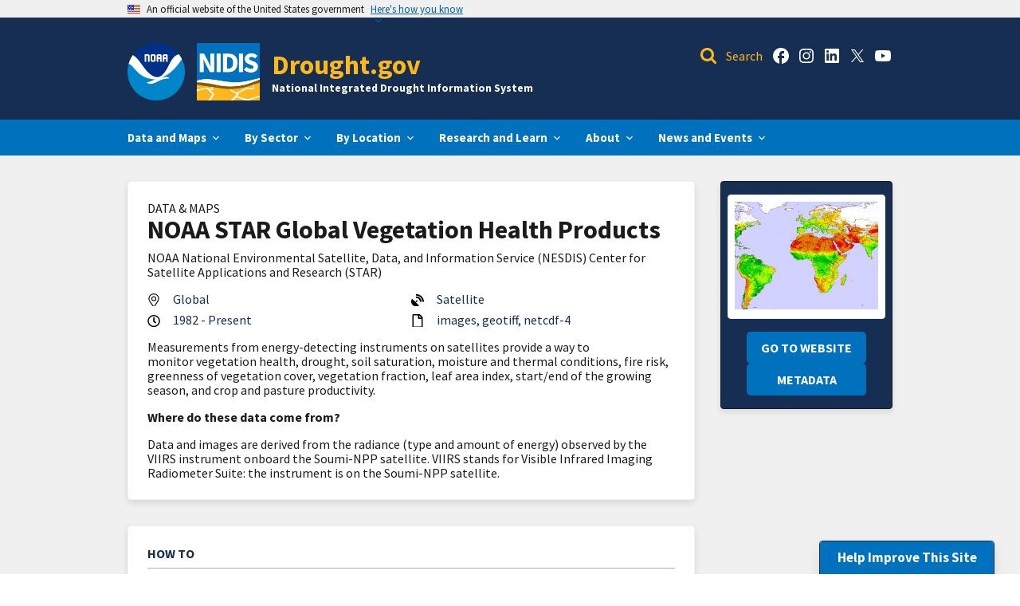

--- FILE ---
content_type: text/html; charset=UTF-8
request_url: https://www.drought.gov/data-maps-tools/noaa-star-global-vegetation-health-products
body_size: 16108
content:
<!DOCTYPE html>
<html lang="en" dir="ltr" prefix="og: https://ogp.me/ns#">
<head>
  <meta charset="utf-8" />
<script async src="https://www.googletagmanager.com/gtag/js?id=G-TH7FFRKRVQ"></script>
<script>window.dataLayer = window.dataLayer || [];function gtag(){dataLayer.push(arguments)};gtag("js", new Date());gtag("set", "developer_id.dMDhkMT", true);gtag("config", "G-TH7FFRKRVQ", {"groups":"default","page_location":location.pathname + location.search + location.hash});</script>
<meta name="description" content="Global and Regional Vegetation Health (VH) is a NOAA/NESDIS system estimating vegetation health, moisture condition, thermal condition and their products." />
<link rel="canonical" href="https://www.drought.gov/data-maps-tools/noaa-star-global-vegetation-health-products" />
<meta property="og:site_name" content="Drought.gov" />
<meta property="og:type" content="website" />
<meta property="og:url" content="https://www.drought.gov/data-maps-tools/noaa-star-global-vegetation-health-products" />
<meta property="og:title" content="NOAA STAR Global Vegetation Health Products" />
<meta property="og:description" content="Global and Regional Vegetation Health (VH) is a NOAA/NESDIS system estimating vegetation health, moisture condition, thermal condition and their products." />
<meta property="og:image" content="https://www.drought.gov/sites/default/files/hero/tool/dmt-thumbnail-noaa-veg-health.jpg" />
<meta name="twitter:card" content="summary_large_image" />
<meta name="twitter:description" content="Global and Regional Vegetation Health (VH) is a NOAA/NESDIS system estimating vegetation health, moisture condition, thermal condition and their products." />
<meta name="twitter:site" content="@DroughtGov" />
<meta name="twitter:title" content="NOAA STAR Global Vegetation Health Products | Drought.gov" />
<meta name="twitter:image" content="https://www.drought.gov/sites/default/files/hero/tool/dmt-thumbnail-noaa-veg-health.jpg" />
<meta name="Generator" content="Drupal 10 (https://www.drupal.org)" />
<meta name="MobileOptimized" content="width" />
<meta name="HandheldFriendly" content="true" />
<meta name="viewport" content="width=device-width, initial-scale=1.0" />
<link rel="icon" href="/themes/custom/uswds_drought/favicon.ico" type="image/vnd.microsoft.icon" />

  <title>NOAA STAR Global Vegetation Health Products | Drought.gov</title>
  <link rel="stylesheet" media="all" href="/sites/default/files/css/optimized/css_xnDYBl4OD9snX7Sf9EyJ9VkzRg71lff1OegyGLU8z1w.ENLMkS09XbjhOKHSUJ7AEx294awH0iX24IHQWCsdTKM.css?t76czk" />
<link rel="stylesheet" media="all" href="/sites/default/files/css/optimized/css_gfUtLDXi72df47AexuJ-vm_wJb2QkME0vEvBnJxO6dA.zisYP6Z9VERYGtvX30w3h2oA1wPBlmfwDtHEgRVr27w.css?t76czk" />
<link rel="stylesheet" media="all" href="/sites/default/files/css/optimized/css_CYXnyo1qFoxHAoBBNsSqN8PVNbP8sxeQ_LtauZ50Wgs.OIPp0JBcCoyeqFFZvE4y799RXCp1cPt5nm9hvVzk0Tc.css?t76czk" />
<link rel="stylesheet" media="all" href="/sites/default/files/css/optimized/css_QF7anExUIQ9m7lRlQYpqk7QebuejK_k7Tyzw3UgZ-hg.-ruEKQGwxyEpZp6pjAhW2RKpeDYGtKFZLHibeECJiOs.css?t76czk" />
<link rel="stylesheet" media="all" href="/sites/default/files/css/optimized/css_7QllbjqoprdCwoIdo3V7DWqJKkTBOzMJn-xZmsutiww.wswec-k_Nc-gtYYn8snh0HMkWZx6hKUqY8PdbZcpYS8.css?t76czk" />
<link rel="stylesheet" media="all" href="/sites/default/files/css/optimized/css_hnJTGN1fzih_ZZssV428NML2NhpFxXlJrqaLNgE8CHo.ziGG9MJj5gRvgDrsLG3isxI77dB1ISgJijEfkflCEZE.css?t76czk" />
<link rel="stylesheet" media="all" href="/sites/default/files/css/optimized/css__13fw7LchbE-h7zw4b3GPIwiFWcaKaefv7L39uOe9so.AkbF_Dv5ORTCQkQGfojQPzHe-2la0A8chXba3R3k2Ag.css?t76czk" />
<link rel="stylesheet" media="all" href="/sites/default/files/css/optimized/css_0jPT-BWLonFoD1a1XPcxcniBn9WgukRnniaE-xYrMIs.1guZLPr5v1ufOqPSW3spcoLLUhTFf2NBfyKSmy5nPSA.css?t76czk" />
<link rel="stylesheet" media="all" href="/sites/default/files/css/optimized/css_wcTRp4Ty5SGu4F6Mj_Src4xCVH1pAn1ZKdFhbgibbUI.OaH24aj263xZQkAnXrf_k0HGgatjc_cWRDshg_MmH8c.css?t76czk" />
<link rel="stylesheet" media="all" href="/sites/default/files/css/optimized/css_XYJeCymlgeYq2fA8gUC7CjnYFGGkur-vgRftab7u22k.U4Tz7bQefzqiIPXX7DYafaJJtgI64roVH_ne5LEaFPo.css?t76czk" />
<link rel="stylesheet" media="all" href="/sites/default/files/css/optimized/css_GbvmbJJu3etNuvRxzgpArn9FbrGIPob5sKfVZm03KVw.GQ0SpDKB1f4t3GE7RzvAWjVy3X6EvM3sUVxvwkDWzNs.css?t76czk" />
<link rel="stylesheet" media="all" href="/sites/default/files/css/optimized/css_Q6hS9heFRWwmGWvo9WsD_D6nDHdUaUnYt6sC6_oX9L8.Y2p3aTwoV26jr_jSTcPMMw9u05vH_B-_OWKhkRwRyN0.css?t76czk" />
<link rel="stylesheet" media="all" href="/sites/default/files/css/optimized/css_41w6dBZ448pJSogyLgoToui9MDm8KnZHhhxIUFUonds.4CZPYU0oxkeYs_OyoDhvlaCL8G28PH-joCGoH269fEY.css?t76czk" />
<link rel="stylesheet" media="all" href="/sites/default/files/css/optimized/css_JCU_zSqQm3rvBIXWevl-Uch6AS6Fms27h_AxAbdSM2A.sd2Aa3J4z1D2OvKQBERDTxNnGbTffjdVXkwYvvCFQOU.css?t76czk" />
<link rel="stylesheet" media="all" href="/sites/default/files/css/optimized/css__7a65Qsn2GbI6R4HiSGaSbf2n93vUm8S71hKr7aus8Y.6ScXJJwT86XKV1F9YQpceEyzEqFlR779eUjMs6AATJ0.css?t76czk" />
<link rel="stylesheet" media="all" href="/sites/default/files/css/optimized/css_PRpLCpZQr4zTfafBQvuU6Ai1fdWr3UHToA3uiawHjkM.N_QOr7UESlxpjc3McmI6nM0XoHTa-frM10OxahzPTR8.css?t76czk" />
<link rel="stylesheet" media="all" href="/sites/default/files/css/optimized/css_tn2HpbPSwxefoEYJ79_qHL_kJUgkndzsmFwP5uDpdAM.oujosw1BWdQGIQq2zmCuRe01bi6ZMZLjSFj8bA6_lfs.css?t76czk" />
<link rel="stylesheet" media="all" href="/sites/default/files/css/optimized/css_8duX9OpZa85uYZj8jmsQBFwg_vjGMWC2RyELhH5gbBI.9e2bDZYSX9zz9GYUA7AhvkRjCNMDsO2zeDmChwG2zgc.css?t76czk" />
<link rel="stylesheet" media="all" href="/sites/default/files/css/optimized/css_kl675mQsIZriVVyxhu7HjEqjDJ5rJ3MHqc8PXrC35I0.3AAAfvJJFi4BZFK3G0czqYkxZsHnFoht7NM7xknSlMA.css?t76czk" />
<link rel="stylesheet" media="all" href="/sites/default/files/css/optimized/css_zHi3dbHiaBJpJ_yNQ9M2Npjv_kdDZgsnOJhTzF806NQ.WeaC7LhkiWYBjcp18DlWODBgpws4jPopEQUxEt83iRg.css?t76czk" />
<link rel="stylesheet" media="all" href="/sites/default/files/css/optimized/css_vOD9-5JiqhFy7oiIOzO00o2XLgmR6XH8SUL8LL585Vc.HX-tOtyLXRoKOnCHFLZsLf7Wcn22Vni9Ku8IHk7bgTw.css?t76czk" />
<link rel="stylesheet" media="all" href="/sites/default/files/css/optimized/css_doYMXzSMB36AFMHATsAXySomygePcEwlMLB_upBs9eg.2MfYWRLPNp7cG_NAUKpYYL6fC_rNsw3qA640KSbztX0.css?t76czk" />
<link rel="stylesheet" media="all" href="/sites/default/files/css/optimized/css_bBAMwb3UXI3-NFbwzIZIKm59JDQfBE_ZJMZEuqgztpY.qESHzAZMSVh1_bvkGxvNKk5KjhB2fTcWmytIGYBE49c.css?t76czk" />
<link rel="stylesheet" media="print" href="/sites/default/files/css/optimized/css_LFs5SWD42dPH6RRFvL5VuAeRmeYaEYCqg8ys6AoCcBE.ccSl56LCe6VHH9qyMsxLE29mO1pFieFVjj32T-ShJng.css?t76czk" />

  
  <meta http-equiv="Content-Security-Policy" content="upgrade-insecure-requests">
</head>
<body class="page-node-type-data-map-tool">
<a href="#main-content" class="usa-sr-only focusable">
  Skip to main content
</a>

  <div class="dialog-off-canvas-main-canvas" data-off-canvas-main-canvas>
      <section class="usa-banner government-banner" aria-label="Official website of the United States government">
    <div class="grid-container grid-container--standard">
      <div class="usa-banner">
  <div class="usa-accordion">
    <header class="usa-banner__header">
      <div class="usa-banner__inner">
        <div class="grid-col-auto">
          <img class="usa-banner__header-flag" src="/themes/custom/uswds_drought/assets/img/us_flag_small.png" width="16" height="16" alt="U.S. flag">
        </div>
        <div class="grid-col-fill tablet:grid-col-auto">
          <p class="usa-banner__header-text">An official website of the United States government</p>
          <p class="usa-banner__header-action" aria-hidden="true">Here’s how you know</p>
        </div>
        <button class="usa-accordion__button usa-banner__button" aria-expanded="false" aria-controls="gov-banner">
          <span class="usa-banner__button-text">Here's how you know</span>
        </button>
      </div>
    </header>
    <div class="usa-banner__content usa-accordion__content" id="gov-banner" hidden="">
      <div class="grid-row grid-gap-lg">
        <div class="usa-banner__guidance tablet:grid-col-6">
          <img class="usa-banner__icon usa-media-block__img" src="/themes/custom/uswds_drought/assets/img/icon-dot-gov.svg" alt="Dot gov">
          <div class="usa-media-block__body">
            <p>
              <strong>The .gov means it’s official.</strong>
              <br>
              Federal government websites often end in .gov or .mil. Before sharing sensitive information, make sure you’re on a federal government site.
            </p>
          </div>
        </div>
        <div class="usa-banner__guidance tablet:grid-col-6">
          <img class="usa-banner__icon usa-media-block__img" src="/themes/custom/uswds_drought/assets/img/icon-https.svg" alt="Https">
          <div class="usa-media-block__body">
            <p>
              <strong>The site is secure.</strong>
              <br>
              The
              <strong>https://</strong>
              ensures that you are connecting to the official website and that any information you provide is encrypted and transmitted securely.
            </p>
          </div>
        </div>
      </div>
    </div>
  </div>
</div>

    </div>
  </section>

<div class="usa-overlay"></div>

<header class="usa-header usa-header--extended usa-header--extended-megamenu" id="header" role="banner">

  
  
      <div class="region region-header usa-navbar height-auto padding-y-2" role="banner">
    <div class="grid-container grid-container--standard position-relative desktop:margin-x-auto tablet:margin-x-0 mobile:u--margin-left-0 width-full">
      <div class="usa-logo site-logo tablet:u--margin-left-auto mobile:u--margin-left-0" id="logo">
  <div class="usa-logo__text">
          <a href="https://www.noaa.gov" target="_blank" class="display-none tablet:display-inline-block logo-img text-middle margin-right-1">
        <img class="height-9 width-auto" height="72" width="72" src="/themes/custom/uswds_drought/images/noaa_logo.png" alt="National Oceanic and Atmospheric Administration homepage">
      </a>
              <a class="logo-img text-middle margin-right-1" href="/" accesskey="1" title="Home">
        <img src="/themes/custom/uswds_drought/images/nidis_logo.jpg" alt="Home" class="height-9 width-auto" width="79" height="72"/>
      </a>
        <div class="text-middle" style="display: inline-block;">
              <div>
          <a href="/" accesskey="2" title="Home" class="font-body-md mobile-lg:font-body-xl">
            Drought.gov
          </a>
        </div>
                    <p class="display-none tablet:display-block text-white font-body-3xs margin-top-05 margin-bottom-0">National Integrated Drought Information System</p>
          </div>
  </div>
  <div class="position-absolute top-0 right-0 grid-row flex-align-center height-full margin-right-1 tablet:margin-right-2 tablet:margin-top-05 desktop:display-none">
    <button class="header-site-search-button header-site-search-button--clickable tablet:display-none width-6 height-6">
      <span class="usa-sr-only">Open Search Bar</span>
    </button>
    <button class="usa-menu-btn tablet:margin-top-4">
      <span class="u--margin-y-auto">Menu</span>
    </button>
  </div>
</div>
<div id="block-headersocialblock" class="block block-custom-blocks block-header-social-block">
  
    
      <div class="grid-row display-none tablet:display-flex flex-justify-end padding-top-1 padding-top-0 padding-right-2 desktop:margin-right-105"><div class="display-none tablet:display-block header-search-wrapper">
                      <form id="header-site-search" action="https://search.usa.gov/search" class="position-relative padding-left-4" method="get">
                        <input type="hidden" name="affiliate" id="affiliate" title="affiliate" value="drought">
                        <label class="usa-sr-only text-white" for="query">Query</label>
                        <input type="search" name="query" id="query" placeholder="Search" spellcheck="false" class="margin-left-05">
                        <label class="usa-sr-only text-white" for="header-site-search-button">Search</label>
                        <input type="submit" name="commit" value="Search" id="header-site-search-button" class="position-absolute left-0 width-4 height-4 header-site-search-button">
                      </form>
                    </div><div class="display-none desktop:display-flex header-social-links grid-row"><div class="grid-col-auto"><a class="usa-social-link" href="https://www.facebook.com/noaadrought/" target="_blank"><svg class="usa-social-icon height-3" aria-labelledby="facebook-header-label" role="img"><title id="facebook-header-label">Drought.gov Facebook account</title><use xlink:href="/themes/custom/uswds_drought/assets/img/sprite.svg#facebook" fill="white"></use></svg></a></div><div class="grid-col-auto"><a class="usa-social-link" href="https://www.instagram.com/noaadrought/" target="_blank"><svg class="usa-social-icon height-3" aria-labelledby="instagram-header-label" role="img"><title id="instagram-header-label">Drought.gov Instagram account</title><use xlink:href="/themes/custom/uswds_drought/assets/img/sprite.svg#instagram" fill="white"></use></svg></a></div><div class="grid-col-auto"><a class="usa-social-link" href="https://www.linkedin.com/showcase/droughtgov/" target="_blank"><svg class="usa-social-icon height-3" aria-labelledby="linkedin-header-label" role="img"><title id="linkedin-header-label">Drought.gov LinkedIn account</title><use xlink:href="/themes/custom/uswds_drought/assets/img/sprite.svg#linkedin" fill="white"></use></svg></a></div><div class="grid-col-auto"><a class="usa-social-link" href="https://twitter.com/noaadrought" target="_blank"><svg class="usa-social-icon height-3" aria-labelledby="x-header-label" role="img"><title id="x-header-label">Drought.gov X account</title><use xlink:href="/themes/custom/uswds_drought/assets/img/sprite.svg#x" fill="white"></use></svg></a></div><div class="grid-col-auto"><a class="usa-social-link" href="https://www.youtube.com/@noaadrought" target="_blank"><svg class="usa-social-icon height-3" aria-labelledby="youtube-header-label" role="img"><title id="youtube-header-label">Drought.gov YouTube account</title><use xlink:href="/themes/custom/uswds_drought/assets/img/sprite.svg#youtube" fill="white"></use></svg></a></div></div></div>
  </div>
<div id="block-headermobilesearchblock" class="block block-custom-blocks block-header-mobile-search-block">
  
    
      <div class="header-search-wrapper header-search-wrapper--mobile display-none tablet:display-none margin-top-3">
  <form id="header-site-search--mobile" action="https://search.usa.gov/search" class="position-relative padding-left-4" method="get">
    <input type="hidden" name="affiliate" title="affiliate" value="drought">
    <label class="usa-sr-only" for="query--mobile">Query</label>
    <input type="search" id="query--mobile" name="query" placeholder="Search" spellcheck="false" class="margin-left-05 width-full padding-left-1 border-0">
    <label class="usa-sr-only" for="header-site-search-button--mobile">Search</label>
    <input type="submit" name="commit" value="Search" id="header-site-search-button--mobile" class="position-absolute left-0 width-4 height-4 header-site-search-button header-site-search-button--clickable">
  </form>
</div>

  </div>

    </div>
  </div>


    <nav class="usa-nav" role="navigation">
      <div class="desktop:grid-container grid-container--standard">
                  <div class="usa-nav__inner">
          
          <button class="usa-nav__close">
            <span class="usa-sr-only">Close</span>
            <i class="icon-close--white icon-size--small display-block"></i>
          </button>

          
          
                          <ul class="usa-nav__primary usa-accordion"><li class="usa-nav__primary-item main-menu--branding tablet:display-none"><span>Mobile Branding</span><div class="bg-white padding-2"><div class="usa-logo__text"><div class="grid-row"><a href="https://www.noaa.gov" target="_blank" class="grid-col-6" style="padding: 0;"><img class="maxh-8" src="/themes/custom/uswds_drought/images/noaa_logo.png" alt="National Oceanic and Atmospheric Administration homepage"></a><a class="grid-col-6 text-right" style="padding: 0;" href="/" accesskey="1" title="Home"><img src="/themes/custom/uswds_drought/images/nidis_logo.jpg" alt="Home" class="maxh-8"/></a></div><div class="margin-top-2"><div><span class="font-body-lg">
            Drought.gov
          </span></div><p class="font-body-3xs margin-top-05 margin-bottom-0">National Integrated Drought Information System</p></div></div></div></li><li class="usa-nav__primary-item"><button class="usa-accordion__button" aria-expanded="false" aria-controls="extended-mega-nav-section-2"><span>Data and Maps</span></button><div id="extended-mega-nav-section-2" class="usa-nav__submenu usa-megamenu" hidden=""><div class="grid-row grid-gap-4"><div class="desktop:grid-col-3 desktop--main-menu--border-right"><div class="usa-nav__submenu-item desktop:padding-0 padding-2"><span>Find Data</span></div><ul id="nav-section-1" class="usa-nav__submenu-list"><li class="usa-nav__submenu-item"><a href="/current-conditions" data-drupal-link-system-path="node/21">Current Conditions</a></li><li class="usa-nav__submenu-item"><a href="/impacts" data-drupal-link-system-path="node/57">Drought Impacts</a></li><li class="usa-nav__submenu-item"><a href="/historical-information" data-drupal-link-system-path="node/51">Historical Information</a></li><li class="usa-nav__submenu-item"><a href="/forecasts" data-drupal-link-system-path="node/58">Outlooks and Forecasts</a></li><li class="usa-nav__submenu-item"><a href="/data-maps-tools" data-drupal-link-system-path="data-maps-tools">All Data</a></li></ul></div><div class="desktop:grid-col-7 desktop--main-menu--link-half"><div class="usa-nav__submenu-item desktop:padding-0 padding-2"><span>Explore More Current Conditions</span></div><ul id="nav-section-2" class="usa-nav__submenu-list"><li class="usa-nav__submenu-item"><a href="/topics/agriculture" data-drupal-link-system-path="node/59">Agriculture</a></li><li class="usa-nav__submenu-item"><a href="/topics/fire" data-drupal-link-system-path="node/331">Fire</a></li><li class="usa-nav__submenu-item"><a href="/topics/paleoclimate" data-drupal-link-system-path="node/332">Paleoclimate</a></li><li class="usa-nav__submenu-item"><a href="/topics/public-health" data-drupal-link-system-path="node/339">Public Health</a></li><li class="usa-nav__submenu-item"><a href="/topics/snow-drought" data-drupal-link-system-path="node/47">Snow Drought</a></li><li class="usa-nav__submenu-item"><a href="/topics/soil-moisture" data-drupal-link-system-path="node/333">Soil Moisture</a></li><li class="usa-nav__submenu-item"><a href="/topics/temperature-precipitation" data-drupal-link-system-path="node/334">Temperature &amp; Precipitation </a></li><li class="usa-nav__submenu-item"><a href="/topics/vegetation" data-drupal-link-system-path="node/337">Vegetation</a></li><li class="usa-nav__submenu-item"><a href="/topics/water-supply" data-drupal-link-system-path="node/338">Water Supply</a></li></ul></div></div></div></li><li class="usa-nav__primary-item main-menu--sector"><button class="usa-accordion__button" aria-expanded="false" aria-controls="extended-mega-nav-section-3"><span>By Sector</span></button><div id="extended-mega-nav-section-3" class="usa-nav__submenu usa-megamenu" hidden=""><div class="grid-row grid-gap-4"><div class="desktop:grid-col-3"><div class="usa-nav__submenu-item desktop:margin-top-105 margin-top-0"><a href="/sectors/agriculture" data-drupal-link-system-path="node/24">Agriculture</a></div></div><div class="desktop:grid-col-3"><div class="usa-nav__submenu-item desktop:margin-top-105 margin-top-0"><a href="/sectors/ecosystems" data-drupal-link-system-path="node/26">Ecosystems</a></div></div><div class="desktop:grid-col-3"><div class="usa-nav__submenu-item desktop:margin-top-105 margin-top-0"><a href="/sectors/energy" data-drupal-link-system-path="node/27">Energy</a></div></div><div class="desktop:grid-col-3"><div class="usa-nav__submenu-item desktop:margin-top-105 margin-top-0"><a href="/sectors/hazard-planning-preparedness" data-drupal-link-system-path="node/28">Hazard Planning &amp; Preparedness</a></div></div><div class="desktop:grid-col-3"><div class="usa-nav__submenu-item desktop:margin-top-105 margin-top-0"><a href="/sectors/manufacturing" data-drupal-link-system-path="node/29">Manufacturing</a></div></div><div class="desktop:grid-col-3"><div class="usa-nav__submenu-item desktop:margin-top-105 margin-top-0"><a href="/sectors/navigation-and-transportation" data-drupal-link-system-path="node/30">Navigation and Transportation</a></div></div><div class="desktop:grid-col-3"><div class="usa-nav__submenu-item desktop:margin-top-105 margin-top-0"><a href="/sectors/public-health" data-drupal-link-system-path="node/31">Public Health</a></div></div><div class="desktop:grid-col-3"><div class="usa-nav__submenu-item desktop:margin-top-105 margin-top-0"><a href="/sectors/recreation-and-tourism" data-drupal-link-system-path="node/33">Recreation and Tourism</a></div></div><div class="desktop:grid-col-3"><div class="usa-nav__submenu-item desktop:margin-top-105 margin-top-0"><a href="/sectors/water-utilities" data-drupal-link-system-path="node/34">Water Utilities</a></div></div><div class="desktop:grid-col-3"><div class="usa-nav__submenu-item desktop:margin-top-105 margin-top-0"><a href="/sectors/wildfire-management" data-drupal-link-system-path="node/35">Wildfire Management</a></div></div></div></div></li><li class="usa-nav__primary-item"><button class="usa-accordion__button" aria-expanded="false" aria-controls="extended-mega-nav-section-4"><span>By Location</span></button><div id="extended-mega-nav-section-4" class="usa-nav__submenu usa-megamenu" hidden=""><div class="grid-row grid-gap-4"><div class="desktop:grid-col-3"><div class="usa-nav__submenu-item desktop:padding-0 padding-2"><span>Select a Location</span><div class="main-menu-location-search-wrapper position-relative"><select class="location-search" id="menu-location-search" autocomplete="off" aria-label="Input location"><option value="" label="Enable JavaScript to select a location." disabled></option></select><label class="usa-sr-only" for="menu-location-search">Location Search</label></div></div><ul id="nav-section-1" class="usa-nav__submenu-list"><li class="usa-nav__submenu-item states_list_block desktop:padding-0 padding-2"><span>Select a State</span><select aria-label='Select a State' id='state-select-list' autocomplete='off' class='state-select-list usa-select' name='state-select-list'><option value='' selected disabled hidden>State</option><option value='alabama'>Alabama</option><option value='alaska'>Alaska</option><option value='arizona'>Arizona</option><option value='arkansas'>Arkansas</option><option value='california'>California</option><option value='colorado'>Colorado</option><option value='connecticut'>Connecticut</option><option value='delaware'>Delaware</option><option value='florida'>Florida</option><option value='georgia'>Georgia</option><option value='hawaii'>Hawaii</option><option value='idaho'>Idaho</option><option value='illinois'>Illinois</option><option value='indiana'>Indiana</option><option value='iowa'>Iowa</option><option value='kansas'>Kansas</option><option value='kentucky'>Kentucky</option><option value='louisiana'>Louisiana</option><option value='maine'>Maine</option><option value='maryland'>Maryland</option><option value='massachusetts'>Massachusetts</option><option value='michigan'>Michigan</option><option value='minnesota'>Minnesota</option><option value='mississippi'>Mississippi</option><option value='missouri'>Missouri</option><option value='montana'>Montana</option><option value='nebraska'>Nebraska</option><option value='nevada'>Nevada</option><option value='new-hampshire'>New Hampshire</option><option value='new-jersey'>New Jersey</option><option value='new-mexico'>New Mexico</option><option value='new-york'>New York</option><option value='north-carolina'>North Carolina</option><option value='north-dakota'>North Dakota</option><option value='ohio'>Ohio</option><option value='oklahoma'>Oklahoma</option><option value='oregon'>Oregon</option><option value='pennsylvania'>Pennsylvania</option><option value='puerto-rico'>Puerto Rico</option><option value='rhode-island'>Rhode Island</option><option value='south-carolina'>South Carolina</option><option value='south-dakota'>South Dakota</option><option value='tennessee'>Tennessee</option><option value='texas'>Texas</option><option value='us-affiliated-pacific-islands'>U.S. Affiliated Pacific Islands</option><option value='us-virgin-islands'>U.S. Virgin Islands</option><option value='utah'>Utah</option><option value='vermont'>Vermont</option><option value='virginia'>Virginia</option><option value='washington'>Washington</option><option value='west-virginia'>West Virginia</option><option value='wisconsin'>Wisconsin</option><option value='wyoming'>Wyoming</option></select></li></ul></div><div class=" desktop:grid-col-3 desktop--main-menu--link-half desktop--main-menu--border-right"><div class="usa-nav__submenu-item desktop:padding-0 padding-2"><span>Browse by scale</span></div><ul id="nav-section-2" class="usa-nav__submenu-list"><li class="usa-nav__submenu-item"><a href="/international" data-drupal-link-system-path="node/1398">International</a></li><li class="usa-nav__submenu-item"><a href="/national" data-drupal-link-system-path="node/1507">National</a></li><li class="usa-nav__submenu-item"><a href="/tribal" data-drupal-link-system-path="node/54">Tribal</a></li><li class="usa-nav__submenu-item"><a href="/watersheds" data-drupal-link-system-path="node/335">Watershed</a></li><li class="usa-nav__submenu-item"><a href="/dews" data-drupal-link-system-path="node/1268">Regional</a></li><li class="usa-nav__submenu-item"><a href="/states" data-drupal-link-system-path="node/1249">State</a></li><li class="usa-nav__submenu-item"><a href="/county" data-drupal-link-system-path="node/1247">County</a></li><li class="usa-nav__submenu-item"><a href="/location" data-drupal-link-system-path="node/1267">Local</a></li></ul></div><div class="desktop:grid-col-6 desktop--main-menu--link-half"><div class="usa-nav__submenu-item desktop:padding-0 padding-2"><span>Browse by Regional Drought Early Warning System (DEWS) </span></div><ul id="nav-section-3" class="usa-nav__submenu-list"><li class="usa-nav__submenu-item"><a href="/dews/california-nevada" data-drupal-link-system-path="node/317">California-Nevada</a></li><li class="usa-nav__submenu-item"><a href="/dews/intermountain-west" data-drupal-link-system-path="node/320">Intermountain West</a></li><li class="usa-nav__submenu-item"><a href="/dews/midwest" data-drupal-link-system-path="node/310">Midwest</a></li><li class="usa-nav__submenu-item"><a href="/dews/missouri-river-basin" data-drupal-link-system-path="node/8">Missouri River Basin</a></li><li class="usa-nav__submenu-item"><a href="/dews/northeast" data-drupal-link-system-path="node/321">Northeast</a></li><li class="usa-nav__submenu-item"><a href="/dews/pacific-northwest" data-drupal-link-system-path="node/322">Pacific Northwest</a></li><li class="usa-nav__submenu-item"><a href="/dews/southeast" data-drupal-link-system-path="node/324">Southeast</a></li><li class="usa-nav__submenu-item"><a href="/dews/southern-plains" data-drupal-link-system-path="node/323">Southern Plains</a></li></ul></div></div></div></li><li class="usa-nav__primary-item"><button class="usa-accordion__button" aria-expanded="false" aria-controls="extended-mega-nav-section-5"><span>Research and Learn</span></button><div id="extended-mega-nav-section-5" class="usa-nav__submenu usa-megamenu" hidden=""><div class="grid-row grid-gap-4"><div class="desktop:grid-col-4 desktop--main-menu--border-right"><div class="usa-nav__submenu-item desktop:padding-0 padding-2"><span>Science &amp; Reports</span><div class="menu-long-text text-base text-italic margin-top-105 margin-bottom-2 line-height-body-3">
                NIDIS supports drought research through advancing the scientific understanding of the mechanisms that lead to drought as well as improving the coordination and delivery of drought information.
              </div></div><ul id="nav-section-1" class="usa-nav__submenu-list"><li class="usa-nav__submenu-item"><a href="/drought-research" data-drupal-link-system-path="node/48">Advancing Drought Early Warning through Interdisciplinary Research</a></li><li class="usa-nav__submenu-item"><a href="/reports" data-drupal-link-system-path="node/1297">Featured Reports and Outlooks</a></li><li class="usa-nav__submenu-item"><a href="/documents" data-drupal-link-system-path="documents">All Documents and Reports</a></li></ul></div><div class="desktop:grid-col"><div class="usa-nav__submenu-item desktop:padding-0 padding-2"><span>What is Drought?</span></div><ul id="nav-section-2" class="usa-nav__submenu-list"><li class="usa-nav__submenu-item"><a href="/what-is-drought/drought-basics" data-drupal-link-system-path="node/56">Drought Basics</a></li><li class="usa-nav__submenu-item"><a href="/what-is-drought/drought-timescales-short-vs-long-term-drought" data-drupal-link-system-path="node/454">Short-Term vs Long-Term Drought</a></li><li class="usa-nav__submenu-item"><a href="/what-is-drought/ecological-drought" data-drupal-link-system-path="node/1709">Ecological Drought</a></li><li class="usa-nav__submenu-item"><a href="/what-is-drought/flash-drought" data-drupal-link-system-path="node/456">Flash Drought</a></li><li class="usa-nav__submenu-item"><a href="/what-is-drought/snow-drought" data-drupal-link-system-path="node/463">Snow Drought</a></li><li class="usa-nav__submenu-item"><a href="/what-is-drought/historical-drought" data-drupal-link-system-path="node/479">Historical Drought</a></li><li class="usa-nav__submenu-item"><a href="/what-is-drought/monitoring-drought" data-drupal-link-system-path="node/482">Monitoring Drought</a></li><li class="usa-nav__submenu-item"><a href="/what-is-drought/resources-for-teachers-and-students" data-drupal-link-system-path="node/1032">Resources for Teachers and Students</a></li></ul></div><div class="desktop:grid-col"><div class="usa-nav__submenu-item desktop:padding-0 padding-2"><span>Drought in Action</span></div><ul id="nav-section-3" class="usa-nav__submenu-list"><li class="usa-nav__submenu-item"><a href="/drought-in-action/drought-assessment-changing-climate-report" data-drupal-link-system-path="node/4176">Drought Assessment in a Changing Climate</a></li><li class="usa-nav__submenu-item"><a href="/drought-in-action/national-coordinated-soil-moisture-monitoring-network" data-drupal-link-system-path="node/1874">National Coordinated Soil Moisture Monitoring Network</a></li><li class="usa-nav__submenu-item"><a href="/drought-in-action/nidis-drought-wildfire-nexus-ndawn" data-drupal-link-system-path="node/2150">NIDIS Drought and Wildland Fire Nexus (NDAWN)</a></li><li class="usa-nav__submenu-item"><a href="/drought-in-action/funding-opportunities" data-drupal-link-system-path="node/49">Funding Opportunities</a></li><li class="usa-nav__submenu-item"><a href="/drought-in-action/communicating-about-drought" data-drupal-link-system-path="node/1034">Communicating About Drought</a></li><li class="usa-nav__submenu-item"><a href="/drought-in-action/drought-relief-recovery-and-support" data-drupal-link-system-path="node/1285">Drought Relief, Recovery, and Support</a></li></ul></div></div></div></li><li class="usa-nav__primary-item"><button class="usa-accordion__button" aria-expanded="false" aria-controls="extended-mega-nav-section-6"><span>About</span></button><div id="extended-mega-nav-section-6" class="usa-nav__submenu usa-megamenu" hidden=""><div class="grid-row grid-gap-4"><div class="desktop:grid-col-6 desktop--main-menu--link-inline desktop--main-menu--border-right"><div class="usa-nav__submenu-item desktop:padding-0 padding-2"><span>What is NIDIS?</span><div class="menu-long-text text-base text-italic margin-top-105 margin-bottom-2 line-height-body-3">
                NIDIS is a multi-agency partnership that coordinates drought monitoring, forecasting, planning, and information at national, state, and local levels across the country.
              </div></div><ul id="nav-section-1" class="usa-nav__submenu-list"><li class="usa-nav__submenu-item"><a href="/about" data-drupal-link-system-path="node/55">About NIDIS</a></li><li class="usa-nav__submenu-item"><a href="/about/who-we-are" data-drupal-link-system-path="node/60">Who We Are</a></li><li class="usa-nav__submenu-item"><a href="/about/partners" data-drupal-link-system-path="node/355">Partners</a></li><li class="usa-nav__submenu-item"><a href="/about/tribal-engagement" data-drupal-link-system-path="node/1389">Tribal Engagement</a></li><li class="usa-nav__submenu-item"><a href="/about/us-drought-portal" data-drupal-link-system-path="node/2672">About the U.S. Drought Portal</a></li><li class="usa-nav__submenu-item"><a href="/about/integrated-information-systems" data-drupal-link-system-path="node/4297">Integrated Information Systems</a></li></ul></div><div class="desktop:grid-col-6 desktop--main-menu--link-inline"><div class="usa-nav__submenu-item desktop:padding-0 padding-2"><span>What is Drought Early Warning?</span><div class="menu-long-text text-base text-italic margin-top-105 margin-bottom-2 line-height-body-3">
                A drought early warning system (DEWS) utilizes new and existing networks of federal, tribal, state, local, and academic partners to make climate and drought science accessible and useful for decision makers and stakeholders.
              </div></div><ul id="nav-section-2" class="usa-nav__submenu-list"><li class="usa-nav__submenu-item"><a href="/about/drought-early-warning" data-drupal-link-system-path="node/1231">Drought Early Warning </a></li><li class="usa-nav__submenu-item"><a href="/about/drought-early-warning-activities" data-drupal-link-system-path="node/1218">Drought Early Warning Activities</a></li></ul></div></div></div></li><li class="usa-nav__primary-item"><button class="usa-accordion__button" aria-expanded="false" aria-controls="extended-mega-nav-section-7"><span>News and Events</span></button><div id="extended-mega-nav-section-7" class="usa-nav__submenu usa-megamenu" hidden=""><div class="grid-row grid-gap-4"><div class="desktop:grid-col-6 desktop--main-menu--link-inline desktop--main-menu--border-right"><div class="usa-nav__submenu-item desktop:padding-0 padding-2"><span>News &amp; Events</span><div class="menu-long-text text-base text-italic margin-top-105 margin-bottom-2 line-height-body-3">
                View the latest drought-related news, upcoming events, and recordings and summaries of past webinars.
              </div></div><ul id="nav-section-1" class="usa-nav__submenu-list"><li class="usa-nav__submenu-item"><a href="/news" data-drupal-link-system-path="news">Latest News</a></li><li class="usa-nav__submenu-item"><a href="/events" data-drupal-link-system-path="events">Upcoming Webinars &amp; Events</a></li><li class="usa-nav__submenu-item"><a href="/past-events" data-drupal-link-system-path="past-events">Past Events</a></li></ul></div><div class="desktop:grid-col-6 desktop--main-menu--link-inline"><div class="usa-nav__submenu-item desktop:padding-0 padding-2"><span>Local Drought Information</span><div class="menu-long-text text-base text-italic margin-top-105 margin-bottom-2 line-height-body-3">
                Get timely updates on local drought conditions, outlooks, and impacts from NIDIS and its partners.
              </div></div><ul id="nav-section-2" class="usa-nav__submenu-list"><li class="usa-nav__submenu-item"><a href="/drought-alerts/signup" data-drupal-link-system-path="node/1801">Sign Up for NIDIS Emails</a></li><li class="usa-nav__submenu-item"><a href="/drought-status-updates" data-drupal-link-system-path="drought-status-updates">Regional Drought Status Updates</a></li><li class="usa-nav__submenu-item"><a href="/drought-information-statements" data-drupal-link-system-path="node/2121">National Weather Service Drought Information Statements</a></li></ul></div></div></div></li><li class="usa-nav__primary-item main-menu--social"><span>Mobile Social</span><div class="header-social-links grid-row display-flex desktop:display-none"><div class="grid-col-auto"><a class="usa-social-link" href="https://www.facebook.com/noaadrought/" target="_blank" rel="noreferrer"><svg class="usa-social-icon usa-icon--size-3" aria-labelledby="facebook-menu-label" role="img"><title id="facebook-menu-label">Drought.gov Facebook account</title><use xlink:href="/themes/custom/uswds_drought/assets/img/sprite.svg#facebook" fill="white"></use></svg></a></div><div class="grid-col-auto"><a class="usa-social-link" href="https://www.instagram.com/noaadrought/" target="_blank" rel="noreferrer"><svg class="usa-social-icon usa-icon--size-3" aria-labelledby="instagram-menu-label" role="img"><title id="instagram-menu-label">Drought.gov Instagram account</title><use xlink:href="/themes/custom/uswds_drought/assets/img/sprite.svg#instagram" fill="white"></use></svg></a></div><div class="grid-col-auto"><a class="usa-social-link" href="https://www.linkedin.com/showcase/droughtgov/" target="_blank" rel="noreferrer"><svg class="usa-social-icon usa-icon--size-3" aria-labelledby="linkedin-menu-label" role="img"><title id="linkedin-menu-label">Drought.gov LinkedIn account</title><use xlink:href="/themes/custom/uswds_drought/assets/img/sprite.svg#linkedin" fill="white"></use></svg></a></div><div class="grid-col-auto"><a class="usa-social-link" href="https://twitter.com/noaadrought" target="_blank" rel="noreferrer"><svg class="usa-social-icon usa-icon--size-3" aria-labelledby="x-menu-label" role="img"><title id="x-menu-label">Drought.gov Twitter account</title><use xlink:href="/themes/custom/uswds_drought/assets/img/sprite.svg#x" fill="white"></use></svg></a></div><div class="grid-col-auto"><a class="usa-social-link" href="https://www.youtube.com/@noaadrought" target="_blank" rel="noreferrer"><svg class="usa-social-icon usa-icon--size-3" aria-labelledby="youtube-menu-label" role="img"><title id="youtube-menu-label">Drought.gov Youtube account</title><use xlink:href="/themes/custom/uswds_drought/assets/img/sprite.svg#youtube" fill="white"></use></svg></a></div></div></li></ul>




            
            
            
                    </div>
              </div>
    </nav>

    
</header>


<main
  class="main-content usa-layout-docs usa-section " role="main" id="main-content" tabindex="-1">
  
  <div class="grid-container">

    
    
    
    <div class="grid-row grid-gap">
      
      <div class="usa-layout-docs__main desktop:grid-col-fill">
            <div data-drupal-messages-fallback class="hidden"></div><div id="block-uswds-drought-content" class="block block-system block-system-main-block">
  
    
        <div class="layout layout--onecol">
    <div  class="layout__region layout__region--content">
      
<div  class="bg-base-lightest padding-top-4">
    
<div  class="grid-container grid-container--standard">
    
<div  class="grid-row grid-gap">
    
<div  class="grid-col-12 tablet:grid-col-7 desktop:grid-col-9">
    
<div  class="padding-3 bg-white c--card-md margin-bottom-4">
    
  <div class="text-uppercase field field--name-field-site-section field--type-entity-reference field--label-visually_hidden">
    <div class="field--label usa-sr-only">Site Section</div>
                          <div>Data &amp; Maps</div>
                      </div>

            <div class="field field--name-node-title field--type-ds field--label-hidden"><h1 class="padding-bottom-1">
  NOAA STAR Global Vegetation Health Products
</h1>
</div>
      
  <div class="margin-bottom-2 field field--name-field-summary field--type-text-long field--label-visually_hidden">
    <div class="field--label usa-sr-only">Associated Agencies</div>
                          <div><p>NOAA&nbsp;National Environmental Satellite, Data, and Information Service (NESDIS)&nbsp;<span><span>Center for Satellite Applications and Research (STAR)</span></span></p></div>
                      </div>

<div  class="c-dmt-metadata grid-row font-size-xs u--color--dark-blue margin-bottom-1">
    
  <div class="grid-col-12 desktop:grid-col-6 margin-bottom-1 padding-left-4 padding-right-1 field field--name-field-taxonomy-terms-extra field--type-entity-reference field--label-visually_hidden">
    <div class="field--label usa-sr-only">Data Coverage</div>
                      <div>
                                            <div>Global</div>
                                        </div>
            </div>

  <div class="grid-col-12 desktop:grid-col-6 margin-bottom-1 padding-left-4 padding-right-1 field field--name-field-taxonomy-terms-extra-2 field--type-entity-reference field--label-visually_hidden">
    <div class="field--label usa-sr-only">Data Type</div>
                      <div>
                                            <div>Satellite</div>
                                        </div>
            </div>

  <div class="grid-col-12 desktop:grid-col-6 margin-bottom-1 padding-left-4 padding-right-1 field field--name-field-period-of-record field--type-string field--label-visually_hidden">
    <div class="field--label usa-sr-only">Period of Record</div>
                          <div>1982 - Present</div>
                      </div>

  <div class="grid-col-12 desktop:grid-col-6 margin-bottom-1 padding-left-4 padding-right-1 field field--name-field-file-format field--type-list-string field--label-visually_hidden">
    <div class="field--label usa-sr-only">File Format</div>
                      <div>
                                            <div>images</div>
                      <div>geotiff</div>
                      <div>netcdf-4</div>
                                        </div>
            </div>

  </div>
            <div class="field field--name-field-main-content field--type-text-long field--label-hidden" id="main-article"><p>Measurements from energy-detecting instruments on satellites provide a way to monitor&nbsp;vegetation health, drought, soil saturation, moisture and thermal conditions, fire risk, greenness of vegetation cover, vegetation fraction, leaf area index, start/end of the growing season, and crop and pasture productivity.&nbsp;</p><p><strong>Where do these data come from?</strong></p><p>Data and images are derived from the radiance (type and amount of energy)&nbsp;observed by the VIIRS instrument onboard the Soumi-NPP satellite. VIIRS stands for&nbsp;Visible Infrared Imaging Radiometer Suite: the instrument is on the Soumi-NPP satellite.</p></div>
      
  </div>
      <div class="field field--name-field-detailed-information field--type-entity-reference-revisions field--label-hidden">
              <div>  <div class="paragraph paragraph--type--data-map-tool-information-block paragraph--view-mode--default">
          
<div  class="bg-white c--card-md padding-3 margin-bottom-4">
    
            <div class="u--spacing-reset u--h4 text-uppercase u--color--dark-blue padding-bottom-1 border-bottom-1px border-base-light margin-bottom-2 field field--name-field-label field--type-string field--label-hidden"><h2>How to</h2>
</div>
      
            <div class="field field--name-field-long-text field--type-text-long field--label-hidden"><p><strong>What can I do with these data?</strong></p><ul><li>Compare various datasets to explore recent and current growing conditions across 245 countries or regions around the world.<ul><li>See how and where vegetation health has improved or declined over the last week</li><li>Look for areas of increased drought risk</li><li>Identify areas with an enhanced risk of malaria</li></ul></li></ul><p><strong>How do I use the site?</strong></p><ul><li>Click drop-down menus to select data type, area of interest, and time period.</li><li>Check or uncheck the mask by desert and snow boxes to improve the display.</li><li>Check the legend below each map, and read the information directly below the legend to interpret the image.&nbsp;</li></ul></div>
      
  </div>
      </div>
</div>
              <div>  <div class="paragraph paragraph--type--data-map-tool-information-block paragraph--view-mode--default">
          
<div  class="bg-white c--card-md padding-3 margin-bottom-4">
    
            <div class="u--spacing-reset u--h4 text-uppercase u--color--dark-blue padding-bottom-1 border-bottom-1px border-base-light margin-bottom-2 field field--name-field-label field--type-string field--label-hidden"><h2>Access</h2>
</div>
      
            <div class="field field--name-field-long-text field--type-text-long field--label-hidden"><p><a href="https://www.star.nesdis.noaa.gov/smcd/emb/vci/VH/vh_browse.php">Global Vegetation Health Images</a>: View Global vegetation images. Use the drop-down menus to view different vegetation products or to view past maps.</p><p><a href="https://www.star.nesdis.noaa.gov/smcd/emb/vci/VH/vh_adminMean.php?type=Province_Weekly_MeanPlot">Global Vegetation Health Timeseries</a>:&nbsp; Weekly averages of vegetation health products are available for different countries and states from 1982 to present, including separate graphs for crop land areas.&nbsp; These data are also available as text file downloads.</p><p><a href="https://www.star.nesdis.noaa.gov/smcd/emb/vci/VH/vh_adminMean.php?type=Province_Weekly_PAreaPlot">Drought Timeseries by Areas</a>:&nbsp; The weekly percentage of drought area for different countries and states are calculated from 1982 to present, including separate graphs for crop land areas.&nbsp; These data are also available as text file downloads.</p></div>
      
  </div>
      </div>
</div>
              <div>  <div class="paragraph paragraph--type--data-map-tool-information-block paragraph--view-mode--default">
          
<div  class="bg-white c--card-md padding-3 margin-bottom-4">
    
            <div class="u--spacing-reset u--h4 text-uppercase u--color--dark-blue padding-bottom-1 border-bottom-1px border-base-light margin-bottom-2 field field--name-field-label field--type-string field--label-hidden"><h2>Documentation</h2>
</div>
      
            <div class="field field--name-field-long-text field--type-text-long field--label-hidden"><p><a href="https://www.star.nesdis.noaa.gov/smcd/emb/vci/WebDataVH/VH_doc/VHP_uguide_v1.4_2013_1221.pdf">User Guide on AVHRR VHP data set</a></p></div>
      
  </div>
      </div>
</div>
              <div>  <div class="paragraph paragraph--type--data-map-tool-information-block paragraph--view-mode--default">
          
<div  class="bg-white c--card-md padding-3 margin-bottom-4">
    
            <div class="u--spacing-reset u--h4 text-uppercase u--color--dark-blue padding-bottom-1 border-bottom-1px border-base-light margin-bottom-2 field field--name-field-label field--type-string field--label-hidden"><h2>Metadata</h2>
</div>
      
            <div class="field field--name-field-long-text field--type-text-long field--label-hidden"><p><a href="https://www.star.nesdis.noaa.gov/smcd/emb/vci/VH/vh_validation_META.php">STAR - Global Vegetation Health Products : VHP Metadata</a></p></div>
      
  </div>
      </div>
</div>
          </div>
  
<div  class="bg-white c--card-md padding-x-3 padding-top-3 margin-bottom-4 u--fl--m-bottom-2 u--height-equalizer-partner-field">
    
  <div class="u--fl--text-uppercase u--fl--text-bold u--fl--color--dark-blue u--fl--p-bottom-1 u--fl--b-bottom-1px u--fl--b-base-light field field--name-field-partner field--type-entity-reference field--label-above">
    <div class="field--label">Partner(s)</div>
                              <div class="grid-row tablet:grid-gap">
                                                      <div class="tablet:grid-col-4 mobile-lg:grid-col-6 grid-col-12 margin-bottom-3">  <div class="layout layout--onecol">
    <div  class="layout__region layout__region--content">
      
<div  class="c--card-sm c--clickable padding-1 text-align-center">
    
            <div class="margin-bottom-2 height-auto field field--name-field-hero-image field--type-image field--label-hidden">  <a href="/about/partners/national-environmental-satellite-data-and-information-service-nesdis">  <img loading="eager" srcset="/sites/default/files/styles/i_square_160_160/public/hero/partners/noaa-emblem-rgb-withspace-2022_0.png.webp?itok=Sz-vXCVJ 1x, /sites/default/files/styles/i_square_480_480/public/hero/partners/noaa-emblem-rgb-withspace-2022_0.png.webp?itok=luclGEEi 2x, /sites/default/files/styles/i_square_480_480/public/hero/partners/noaa-emblem-rgb-withspace-2022_0.png.webp?itok=luclGEEi 3x" width="160" height="160" src="/sites/default/files/styles/f_square_160_160/public/hero/partners/noaa-emblem-rgb-withspace-2022_0.png.jpeg?itok=fKSL5RMB" alt="NOAA emblem" />

</a>
</div>
      
            <div class="field field--name-node-title field--type-ds field--label-hidden"><h4 class="padding-bottom-2">
  <a href="/about/partners/national-environmental-satellite-data-and-information-service-nesdis" hreflang="en">National Environmental Satellite, Data, and Information Service (NESDIS) </a>
</h4>
</div>
      
  </div>
    </div>
  </div>

</div>
                      <div class="tablet:grid-col-4 mobile-lg:grid-col-6 grid-col-12 margin-bottom-3">  <div class="layout layout--onecol">
    <div  class="layout__region layout__region--content">
      
<div  class="c--card-sm c--clickable padding-1 text-align-center">
    
            <div class="margin-bottom-2 height-auto field field--name-field-hero-image field--type-image field--label-hidden">  <a href="/about/partners/center-satellite-applications-and-research-star">  <img loading="eager" srcset="/sites/default/files/styles/i_square_160_160/public/hero/partners/noaa-emblem-rgb-withspace-2022_8.png.webp?itok=UgoLtCrG 1x, /sites/default/files/styles/i_square_480_480/public/hero/partners/noaa-emblem-rgb-withspace-2022_8.png.webp?itok=JNyoMTym 2x, /sites/default/files/styles/i_square_480_480/public/hero/partners/noaa-emblem-rgb-withspace-2022_8.png.webp?itok=JNyoMTym 3x" width="160" height="160" src="/sites/default/files/styles/f_square_160_160/public/hero/partners/noaa-emblem-rgb-withspace-2022_8.png.jpeg?itok=GKTDkriO" alt="NOAA emblem" />

</a>
</div>
      
            <div class="field field--name-node-title field--type-ds field--label-hidden"><h4 class="padding-bottom-2">
  <a href="/about/partners/center-satellite-applications-and-research-star" hreflang="en">Center for Satellite Applications and Research (STAR)</a>
</h4>
</div>
      
  </div>
    </div>
  </div>

</div>
                                                          </div>
                      </div>

  </div>
  </div>
<div  class="grid-col-12 tablet:grid-col-5 desktop:grid-col-3 margin-bottom-4">
    
<div  class="padding-x-1 padding-y-2 bg-primary-darker c--card-dark shadow-2 radius-md sidebar">
    
  <div class="text-center bg-white radius-md border border-base-lightest padding-1 field field--name-field-hero-image field--type-image field--label-visually_hidden">
    <div class="field--label usa-sr-only">Representative Image</div>
                          <div>    <img loading="eager" srcset="/sites/default/files/styles/card_4_x_3_1x/public/hero/tool/dmt-thumbnail-noaa-veg-health.jpg.jpeg?itok=5r1aZ4rM 1x, /sites/default/files/styles/card_4_x_3_2x/public/hero/tool/dmt-thumbnail-noaa-veg-health.jpg.jpeg?itok=1aHgogiJ 2x, /sites/default/files/styles/card_4_x_3/public/hero/tool/dmt-thumbnail-noaa-veg-health.jpg.jpeg?itok=q2WiYeiZ 3x" width="593" height="444" src="/sites/default/files/styles/card_4_x_3_fallback/public/hero/tool/dmt-thumbnail-noaa-veg-health.jpg.jpeg?itok=jeccHDIp" alt="Example NDVI map" />


</div>
                      </div>

      <div class="c--sbtn-stack-reverse text-align-center padding-top-2 padding-x-3 u--link--display-block sidebar-link field field--name-field-links field--type-link field--label-hidden">
              <div><a href="https://www.star.nesdis.noaa.gov/smcd/emb/vci/VH/index.php">Go to Website</a></div>
              <div><a href="https://www.star.nesdis.noaa.gov/smcd/emb/vci/VH/vh_validation_META.php">Metadata</a></div>
          </div>
  
  </div>
  </div>
  </div>
  </div>
  </div>
    </div>
  </div>


  </div>


      </div>
      
          </div>
  </div>
</main>

<footer class="usa-footer usa-footer--big" role="contentinfo">
  <div class="usa-footer__primary-section bg-primary">
    <div class="usa-footer__primary-content padding-y-2">
      <div class="grid-container grid-container--standard">
        <div class="grid-row grid-gap">
          <div class="tablet:grid-col-12">
            <div id="nidis-newsletter-footer" class="text-white tablet:margin-bottom-0 margin-bottom-2 text-middle" style="display: inline-block;">
              <p class="font-body-xl margin-y-2 text-uppercase line-height-body-2">Stay Connected</p>
              <p class="font-body-s margin-y-1 line-height-body">Subscribe to NIDIS emails for the latest regional drought updates, webinars, and news. Or, sign up to receive drought alerts when the U.S. Drought Monitor or U.S. Drought Outlook updates for your city/zip code.</p>
            </div>
          </div>
          <div class="grid-col-12 margin-y-2 text-middle">
            <div class="c--btn-group flex-align-end flex-justify-end">
              <div>
                <a href="/drought-alerts/signup" class="c--btn-tertiary width-full ga-drought-alert-footer">Sign Up For Emails</a>
              </div>
            </div>
          </div>

        </div>
      </div>
    </div>

  </div>

  <div class="bg-primary-darker padding-y-2">
    <div class="grid-container grid-container--standard">
      <div class="grid-row grid-gap">
        <div class="usa-footer__logo grid-row mobile-lg:grid-col-6">
          <div class="grid-row grid-gap-2">
            <div class="grid-col-auto u--align-self-start">
              <a href="https://www.noaa.gov">
                <img class="usa-footer__logo-img height-9 width-auto" src="/themes/custom/uswds_drought/images/noaa_logo.png" alt="National Oceanic and Atmospheric Administration homepage" width="72" height="72">
              </a>
            </div>

            <div class="grid-col-auto u--align-self-start">
              <img class="usa-footer__logo-img height-9 width-auto" src="/themes/custom/uswds_drought/images/nidis_logo.jpg" alt="National Integrated Drought Information System logo" height="72" width="79">
            </div>

            <div class="mobile-lg:grid-col-6 u--align-self-start">
              <p class="usa-footer__logo-heading u--color--accent margin-top-0 margin-bottom-05">Drought.gov</p>
              <p class="text-white margin-y-0 font-body-3xs line-height-body-3 u--width-75">National Integrated Drought Information System</p>
            </div>
          </div>

                      <div class="grid-col-11 margin-top-05">
              <p class="text-white margin-y-0 font-body-3xs line-height-body-3">A multi-agency partnership that coordinates drought monitoring, forecasting, planning, and information at national, state, and local scales.</p>
            </div>
                  </div>
        <div class="mobile-lg:grid-col-6">
          <div id="block-feedbackformblock" class="block block-feedback-form block-feedback-form-block">
  
    
      <section class="c--feedback-form">
  <a class="c--feedback-link" href="#">Feedback</a>
  <h4 class="c--feedback-heading">
    <button type="button" aria-expanded="false" aria-controls="a2">
      Help Improve This Site
    </button>
    <button type="button" class="c--feedback-closer">&#x2716;<span class="usa-sr-only">Close</span>
    </button>
  </h4>
  <div class="c--feedback-body">
    <div id="touchpoints-survey"></div>
  </div>
</section>

  </div>
        <nav>
      <ul class="add-list-reset grid-row">
                  <li class="mobile-lg:grid-offset-2 mobile-lg:grid-col-4 text-white mobile-lg:border-bottom-1px tablet:margin-bottom-1 tablet:padding-bottom-1">
            <a href="/we-want-hear-you">Contact Us</a>
          </li>
                  <li class="mobile-lg:grid-offset-2 mobile-lg:grid-col-4 text-white">
            <a href="https://touchpoints.app.cloud.gov/touchpoints/4bf6443e/submit">Satisfaction Survey</a>
          </li>
                  <li class="mobile-lg:grid-offset-2 mobile-lg:grid-col-4 text-white">
            <a href="/data-download">Data Download</a>
          </li>
              </ul>
    </nav>
  





                      <div class="usa-footer__social-links padding-top-2 grid-row grid-gap-1">
                              <div class="grid-col-auto">
                  <a class="usa-social-link bg-nidis-accent radius-pill" href="https://www.facebook.com/noaadrought/" target="_blank">
                    <svg class="usa-social-icon usa-icon--size-3 margin-x-auto" src="/themes/custom/uswds_drought/assets/img/sprite.svg#facebook" aria-labelledby="facebook-footer-label" role="img">
                      <title id="facebook-footer-label">Drought.gov Facebook account.</title>
                      <use xlink:href="/themes/custom/uswds_drought/assets/img/sprite.svg#facebook" fill="#162e51"></use>
                    </svg>
                  </a>
                </div>
              
                              <div class="grid-col-auto">
                  <a class="usa-social-link bg-nidis-accent radius-pill" href="https://www.instagram.com/noaadrought/" target="_blank">
                    <svg class="usa-social-icon usa-icon--size-3 margin-x-auto" src="/themes/custom/uswds_drought/assets/img/sprite.svg#instagram" aria-labelledby="instagram-footer-label" role="img">
                      <title id="instagram-footer-label">Drought.gov Instagram account.</title>
                      <use xlink:href="/themes/custom/uswds_drought/assets/img/sprite.svg#instagram" fill="#162e51"></use>
                    </svg>
                  </a>
                </div>
              
                              <div class="grid-col-auto">
                  <a class="usa-social-link bg-nidis-accent radius-pill" href="https://www.linkedin.com/showcase/droughtgov/" target="_blank">
                    <svg class="usa-social-icon usa-icon--size-3 margin-x-auto" src="/themes/custom/uswds_drought/assets/img/sprite.svg#linkedin" aria-labelledby="linkedin-footer-label" role="img">
                      <title id="linkedin-footer-label">Drought.gov LinkedIn account.</title>
                      <use xlink:href="/themes/custom/uswds_drought/assets/img/sprite.svg#linkedin" fill="#162e51"></use>
                    </svg>
                  </a>
                </div>
              
                              <div class="grid-col-auto">
                  <a class="usa-social-link bg-nidis-accent radius-pill" href="https://twitter.com/noaadrought" target="_blank">
                    <svg class="usa-social-icon usa-icon--size-3 margin-x-auto" src="/themes/custom/uswds_drought/assets/img/sprite.svg#x" aria-labelledby="x-footer-label" role="img">
                      <title id="x-footer-label">Drought.gov X account.</title>
                      <use xlink:href="/themes/custom/uswds_drought/assets/img/sprite.svg#x" fill="#162e51"></use>
                    </svg>
                  </a>
                </div>
              
                              <div class="grid-col-auto">
                  <a class="usa-social-link bg-nidis-accent radius-pill" href="https://www.youtube.com/@noaadrought" target="_blank">
                    <svg class="usa-social-icon usa-icon--size-3 margin-x-auto" src="/themes/custom/uswds_drought/assets/img/sprite.svg#youtube" aria-labelledby="youtube-footer-label" role="img">
                      <title id="youtube-footer-label">Drought.gov YouTube account.</title>
                      <use xlink:href="/themes/custom/uswds_drought/assets/img/sprite.svg#youtube" fill="#162e51"></use>
                    </svg>
                  </a>
                </div>
              
            </div>
                  </div>
      </div>
      <div class="margin-top-2">
          <div>
    <nav role="navigation" aria-labelledby="block-footersubmenu-2-menu" id="block-footersubmenu-2">
            
  <h2 class="usa-sr-only" id="block-footersubmenu-2-menu">Footer Submenu</h2>
  

                <div class="grid-col-12">
      <nav class="usa- text-center">
        <ul class="add-list-reset grid-row grid-gap display-inline-block">

                      <li>
              <a href="https://www.noaa.gov/accessibility" target="_blank" class="text-white">Accessibility</a>
            </li>
                      <li>
              <a href="https://www.noaa.gov/disclaimer" target="_blank" class="text-white">Disclaimer</a>
            </li>
                      <li>
              <a href="https://www.noaa.gov/information-technology/foia" target="_blank" class="text-white">FOIA</a>
            </li>
                      <li>
              <a href="https://www.noaa.gov/information-technology" target="_blank" class="text-white">Information Quality</a>
            </li>
                      <li>
              <a href="https://www.noaa.gov/protecting-your-privacy" target="_blank" class="text-white">Protecting Your Privacy</a>
            </li>
                      <li>
              <a href="https://www.usa.gov/" target="_blank" class="text-white">USA.gov</a>
            </li>
                  </ul>
      </nav>
    </div>
  



  </nav>

  </div>

      </div>
    </div>
  </div>

</footer>

  </div>


<script type="application/json" data-drupal-selector="drupal-settings-json">{"path":{"baseUrl":"\/","pathPrefix":"","currentPath":"node\/508","currentPathIsAdmin":false,"isFront":false,"currentLanguage":"en"},"pluralDelimiter":"\u0003","suppressDeprecationErrors":true,"data":{"ab_test":{"abTestEnable":true,"abTestDisplay":"0","abTestLinkClasses":"usa-nav__submenu-item","abTestLinkAddress":"\/current-conditions","abTestPercentage":"10","abTestGtag":"Current Conditions","abTestRedirectionAddress":"\/location","abTestExcludedPages":["\/current-conditions","\/states\/*","\/location\/*","\/watersheds\/*"]},"extlink":{"extTarget":false,"extTargetAppendNewWindowDisplay":true,"extTargetAppendNewWindowLabel":"(opens in a new window)","extTargetNoOverride":false,"extNofollow":false,"extTitleNoOverride":false,"extNoreferrer":true,"extFollowNoOverride":false,"extClass":"ext","extLabel":"(link is external)","extImgClass":false,"extSubdomains":true,"extExclude":"(\\.gov)|(\\.mil)|(noaa\\.maps\\.arcgis\\.com)","extInclude":"\\@noaa\\.gov$","extCssExclude":"","extCssInclude":"","extCssExplicit":"","extAlert":false,"extAlertText":"This link will take you to an external web site. We are not responsible for their content.","extHideIcons":false,"mailtoClass":"mailto","telClass":"","mailtoLabel":"(link sends email)","telLabel":"(link is a phone number)","extUseFontAwesome":false,"extIconPlacement":"append","extPreventOrphan":false,"extFaLinkClasses":"fa fa-external-link","extFaMailtoClasses":"fa fa-envelope-o","extAdditionalLinkClasses":"","extAdditionalMailtoClasses":"","extAdditionalTelClasses":"","extFaTelClasses":"fa fa-phone","allowedDomains":[],"extExcludeNoreferrer":""}},"google_analytics":{"account":"G-TH7FFRKRVQ","trackOutbound":true,"trackMailto":true,"trackTel":true,"trackDownload":true,"trackDownloadExtensions":"7z|aac|arc|arj|asf|asx|avi|bin|csv|doc(x|m)?|dot(x|m)?|exe|flv|gif|gz|gzip|hqx|jar|jpe?g|js|mp(2|3|4|e?g)|mov(ie)?|msi|msp|pdf|phps|png|ppt(x|m)?|pot(x|m)?|pps(x|m)?|ppam|sld(x|m)?|thmx|qtm?|ra(m|r)?|sea|sit|tar|tgz|torrent|txt|wav|wma|wmv|wpd|xls(x|m|b)?|xlt(x|m)|xlam|xml|z|zip","trackUrlFragments":true},"reading_rating":{"text_replacements":{"rating_empty":"Unknown","rating_easy":"Easy","rating_moderate":"Moderate","rating_difficult":"Difficult"}},"field_group":{"html_element":{"mode":"full","context":"view","settings":{"classes":"c-dmt-metadata grid-row font-size-xs u--color--dark-blue margin-bottom-1","id":"","element":"div","show_label":false,"label_element":"h3","label_element_classes":"","attributes":"","effect":"none","speed":"fast","show_empty_fields":false,"label_as_html":false}}},"user":{"uid":0,"permissionsHash":"6d3994aa13073e70d5194077d43b5d062358ac5c09ab0021c4a4cf42d4a1ed34"}}</script>
<script src="/sites/default/files/js/optimized/js_dxIVcwvQ00owLGoUGPTfRYXU-T5rnj8Xi0cXfb3Kn58.dLc8ln0_8gbHY3i2Sdat4E5EKEaPbNLDPZxD5TlOIe8.js?v=3.7.1"></script>
<script src="/sites/default/files/js/optimized/js_Hpe5jrMuKXrV4HSTMApXJsNBxraAgcHUrTjxkwWKqy8.NLo5MYd_WMzXq4fKcWQS65yJQbsP6y1ocziRA2RCzXQ.js?v=10.5.6"></script>
<script src="/sites/default/files/js/optimized/js_V1oRQ-kJlXBZaEklOtPUe_1t8-l0RS94HJ3gsqxKikc.V5RAJLvwEjb-ELkx67_Gjv1-CXMqOidiezB2yrDHxpc.js?v=10.5.6"></script>
<script src="/sites/default/files/js/optimized/js_KRjtvzl6UujB23-j_sF6dqOcbqg2z8ej98A8RU9bGsg.2VXI6XvhZt0RKUgXflKtGAehv3wP_JNo2iHSKES91wI.js?v=10.5.6"></script>
<script src="/sites/default/files/js/optimized/js_D0gNFTKxJ05QboFGvp93ch8LXToSgchjRuxTvGnp7wo.gyz6qDu7aVj1RjpFuaxgovORvZHypBfumtqbi3CT3mU.js?t76czk"></script>
<script src="/sites/default/files/js/optimized/js_909ObsFNzICL607NHt5n9E8Iy8VxjcIzu_-rzb-S9sc.rLVVWZSdOKs3Uyl8W6wWdPdUZcZcWiqj-SAJ-rBM19c.js?t76czk"></script>
<script src="/sites/default/files/js/optimized/js_UosiKaNcLERYSd6EJvZCJZmkWo728FdljwWDbv3rxF0.0KqDDYg4ighK5l09NVztZnEOfH0fNKzQjdkF1PXVvC0.js?t76czk"></script>
<script src="/sites/default/files/js/optimized/js_e2SWp0dAI6drpo7s7DzZ7Fhnibl2aiBo7n_4HVxJVyc.kigxAxcrHd2sb2RzBh480vqKSsQxvRNz735lmUpO55k.js?t76czk"></script>
<script src="/sites/default/files/js/optimized/js_xLUHEXdHizBoHJvv2j5k4RpbxoRpOR6paMXfyNhjE3k.B5QV5CVp35mQgO8P9_oZ1kEADszpyTlZnSxTucfuiL4.js?t76czk"></script>
<script src="//dap.digitalgov.gov/UniversalFederatedAnalyticsMin.js?agency=DOC&amp;subagency=NOAA" defer id="_fed_an_ua_tag" type="text/javascript"></script>
<script src="/sites/default/files/js/optimized/js_VeAU1muRGCKFuadEpcvgJWC9dEFJgW9WSwSHw_L2eM0.vGj_gQ92k4IDa4PELLxDyX6WTz7BdGvTFFjtT-05vao.js?t76czk"></script>
<script src="/sites/default/files/js/optimized/js_Oh4x9HM_b4Y0LxcKJAoJ-wQ1tqP_JMetXnUJHueIuNU.jc8xoa7bvsC_dXI77P1bm1rcE4_3vKPhVWwsFrRJVQk.js?t76czk"></script>
<script src="/sites/default/files/js/optimized/js_V1zHeTED2L6PplDHUayQnD2W1unpt2lS9tvYyNxJNUo.2k0dxitBf0x-DByJb_A5zuWlrR86gMzWe6a3BQHbAaE.js?t76czk"></script>
<script src="/sites/default/files/js/optimized/js_Qs3d6chfljc4CeTY4nxOTZWMd7ev1sJAVYITfKNt3SU.I68DcsH9nFpGgMzLYV0y6noN2vPrp_g0boRef34T1Ks.js?t76czk"></script>
<script src="/sites/default/files/js/optimized/js_N3zlYHi810GyiPZ8aESkJSovM0bnwSgcI9TWK-wTil0.21JPii2cBIVKTCnVBEyk6_vz9-cNU7q4horTsGzHbpI.js?t76czk"></script>
<script src="/sites/default/files/js/optimized/js_zaw7AmiToNuxraXZNcsTJoQ0bT4XDrU32sKZDOKK6Vg.retVTVlXZb8x_z2kQxMbrXhG8XwgCAw-hyOz4DUvo9s.js?t76czk"></script>
<script src="/sites/default/files/js/optimized/js_e8fpaaFTnvuoaG0QfJkg6LHYBiBhQX0ow7n3JPOLGaQ.aybt9YzypF9iVPV_q1tnTaJ34E9d0UZdPZxg8UfxXUA.js?t76czk"></script>
<script src="/sites/default/files/js/optimized/js_xG41BRwrS3WiQH6E20MIe9w1aBUXN_ibFR6deo1QlbM.LtjO5ttyG4imUhlNf7tgLjDEa1IglO6jmCotkshr5qY.js?t76czk"></script>
<script src="/sites/default/files/js/optimized/js_icvyao3XWyxlgQJKHifeyMmrudpFlbQpd7-xQYQvtZI.WgyEOs-fnPd67nx7MseMSVsUrPEhxWKN6_tueuSu2EY.js?t76czk"></script>
<script src="/sites/default/files/js/optimized/js_4_dSy1br_KTjg6u6GvCCqQaUIffnloPhzmbouZOu0Qc.ocwa7ot-jOWk5KH3XEyH9_8FTOSB-y8i8BPT1Kq1vZY.js?t76czk"></script>
<script src="/sites/default/files/js/optimized/js_xRAlW403KYfVm8qExd2uqsjoJh1A3XvVGvlsawrgi9g.85kT1pHgMizp_W1qaulzopjPT4qrGQYNIP2b35D0FW8.js?t76czk"></script>
<script src="/sites/default/files/js/optimized/js_fl36GfMW5d6Woj2gjnti1ZSc7JUVMRBj5UN-pKBcMF4.EcM3X-MP17hyAAoMhphFbJCYFBWz5YfYtTRoJFqRPnw.js?t76czk"></script>
<script src="/sites/default/files/js/optimized/js_dZj9WDV4DaII87hDT_G7ZQoxEBPcMmZJhxX2A9pVEVM.qKoOB482uPCpqnN47yKCcp9mn5qEM5ILr0xUBTlaSpA.js?t76czk"></script>
<script src="/sites/default/files/js/optimized/js_ILBo1Tem8JjMEYfGzuugbThKxy0fvPnkdn9LT31E47s.EwE1e9iwJb12A-lAVg2RXu-bxpSxDOdRDNIIcS9B4pE.js?v=10.5.6"></script>
<script src="/sites/default/files/js/optimized/js_sY73t1rwc0WIc2ARQKkl0J2jGbk3Vv-gbwDEWoRcv2E.9DdSd2gIsUyKWWoTiDdeVr8FM9h8bPrDFUyV20c4ELY.js?v=1.x"></script>
<script src="/sites/default/files/js/optimized/js_KqMGH4pAeQQuVKPahjyR8EKdZODXljABRLFaSxptuPw.Br8ghepz5QzDKv2elLagIOCKXPLA6h4uLanbbS36PBg.js?v=1.x"></script>

</body>
</html>


--- FILE ---
content_type: text/css
request_url: https://www.drought.gov/sites/default/files/css/optimized/css_xnDYBl4OD9snX7Sf9EyJ9VkzRg71lff1OegyGLU8z1w.ENLMkS09XbjhOKHSUJ7AEx294awH0iX24IHQWCsdTKM.css?t76czk
body_size: -50
content:
/* Source and licensing information for the line(s) below can be found at http://www.drought.gov/core/modules/system/css/components/align.module.css. */
.text-align-left{text-align:left}.text-align-right{text-align:right}.text-align-center{text-align:center}.text-align-justify{text-align:justify}.align-left{float:left}.align-right{float:right}.align-center{display:block;margin-right:auto;margin-left:auto}
/* Source and licensing information for the above line(s) can be found at http://www.drought.gov/core/modules/system/css/components/align.module.css. */

--- FILE ---
content_type: text/css
request_url: https://www.drought.gov/sites/default/files/css/optimized/css_gfUtLDXi72df47AexuJ-vm_wJb2QkME0vEvBnJxO6dA.zisYP6Z9VERYGtvX30w3h2oA1wPBlmfwDtHEgRVr27w.css?t76czk
body_size: -171
content:
/* Source and licensing information for the line(s) below can be found at http://www.drought.gov/core/modules/system/css/components/fieldgroup.module.css. */
.fieldgroup{padding:0;border-width:0}
/* Source and licensing information for the above line(s) can be found at http://www.drought.gov/core/modules/system/css/components/fieldgroup.module.css. */

--- FILE ---
content_type: text/css
request_url: https://www.drought.gov/sites/default/files/css/optimized/css_7QllbjqoprdCwoIdo3V7DWqJKkTBOzMJn-xZmsutiww.wswec-k_Nc-gtYYn8snh0HMkWZx6hKUqY8PdbZcpYS8.css?t76czk
body_size: -163
content:
/* Source and licensing information for the line(s) below can be found at http://www.drought.gov/core/modules/system/css/components/details.module.css. */
.js details:not([open]) .details-wrapper{display:none}
/* Source and licensing information for the above line(s) can be found at http://www.drought.gov/core/modules/system/css/components/details.module.css. */

--- FILE ---
content_type: text/css
request_url: https://www.drought.gov/sites/default/files/css/optimized/css_Q6hS9heFRWwmGWvo9WsD_D6nDHdUaUnYt6sC6_oX9L8.Y2p3aTwoV26jr_jSTcPMMw9u05vH_B-_OWKhkRwRyN0.css?t76czk
body_size: -122
content:
/* Source and licensing information for the line(s) below can be found at http://www.drought.gov/core/modules/system/css/components/resize.module.css. */
.resize-none{resize:none}.resize-vertical{min-height:2em;resize:vertical}.resize-horizontal{max-width:100%;resize:horizontal}.resize-both{max-width:100%;min-height:2em;resize:both}
/* Source and licensing information for the above line(s) can be found at http://www.drought.gov/core/modules/system/css/components/resize.module.css. */

--- FILE ---
content_type: text/css
request_url: https://www.drought.gov/sites/default/files/css/optimized/css_zHi3dbHiaBJpJ_yNQ9M2Npjv_kdDZgsnOJhTzF806NQ.WeaC7LhkiWYBjcp18DlWODBgpws4jPopEQUxEt83iRg.css?t76czk
body_size: -169
content:
/* Source and licensing information for the line(s) below can be found at http://www.drought.gov/core/modules/layout_discovery/layouts/onecol/onecol.css. */
.layout--onecol .layout__region{width:100%}
/* Source and licensing information for the above line(s) can be found at http://www.drought.gov/core/modules/layout_discovery/layouts/onecol/onecol.css. */

--- FILE ---
content_type: text/css
request_url: https://www.drought.gov/sites/default/files/css/optimized/css_LFs5SWD42dPH6RRFvL5VuAeRmeYaEYCqg8ys6AoCcBE.ccSl56LCe6VHH9qyMsxLE29mO1pFieFVjj32T-ShJng.css?t76czk
body_size: 2609
content:
/* Source and licensing information for the line(s) below can be found at http://www.drought.gov/themes/custom/uswds_drought/dist/css/print.min.css. */
.page-node-type-current-condition .field--name-field-main-stats{display:block}.page-node-type-current-condition .field--name-field-main-stats>div{display:inline-block;vertical-align:top;width:49%}.page-node-type-data-map-tool .field--name-field-links a:after,.page-node-type-data-map-tool .field--name-field-long-text a:after{content:" (" attr(href) ")"}.page-node-type-data-map-tool .grid-row{display:block}.node--type-data-map-tool.node--view-mode-card .bg-primary-darker{background:#fff}.node--type-data-map-tool.node--view-mode-card .text-white{color:#1b1b1b}.node--type-data-map-tool.node--view-mode-card .c-dmt-metadata>div{display:inline-block;padding-left:0;width:49%}.paragraph--type--data-panel>.bg-primary-darker{background:#fff}.paragraph--type--data-panel .text-white{color:#1b1b1b}.paragraph--type--data-panel .field--name-field-links,.paragraph--type--data-panel .screenshot-expand-button{display:none}.paragraph--type--data-panel .field--name-field-paragraph-reference.grid-row{display:block}.paragraph--type--data-panel .field--name-field-paragraph-reference-single{padding:0}.paragraph--type--data-panel .legend-ramp.grid-row{display:table;width:100%}.paragraph--type--data-panel .legend-ramp.grid-row .legend-item{display:table-cell;vertical-align:top}.paragraph--type--data-panel .legend-ramp.grid-row .legend-item:first-child:last-child{width:100%}.paragraph--type--data-panel .legend-ramp.grid-row .legend-item:first-child:nth-last-child(2),.paragraph--type--data-panel .legend-ramp.grid-row .legend-item:first-child:nth-last-child(2)~div{width:50%}.paragraph--type--data-panel .legend-ramp.grid-row .legend-item:first-child:nth-last-child(3),.paragraph--type--data-panel .legend-ramp.grid-row .legend-item:first-child:nth-last-child(3)~div{width:33.3333%}.paragraph--type--data-panel .legend-ramp.grid-row .legend-item:first-child:nth-last-child(4),.paragraph--type--data-panel .legend-ramp.grid-row .legend-item:first-child:nth-last-child(4)~div{width:25%}.paragraph--type--data-panel .legend-ramp.grid-row .legend-item:first-child:nth-last-child(5),.paragraph--type--data-panel .legend-ramp.grid-row .legend-item:first-child:nth-last-child(5)~div{width:20%}.paragraph--type--data-panel .legend-ramp.grid-row .legend-item:first-child:nth-last-child(6),.paragraph--type--data-panel .legend-ramp.grid-row .legend-item:first-child:nth-last-child(6)~div{width:16.6666%}.paragraph--type--data-panel .legend-ramp.grid-row .legend-item:first-child:nth-last-child(7),.paragraph--type--data-panel .legend-ramp.grid-row .legend-item:first-child:nth-last-child(7)~div{width:14.2857%}.paragraph--type--data-panel .legend-ramp.grid-row .legend-item:first-child:nth-last-child(8),.paragraph--type--data-panel .legend-ramp.grid-row .legend-item:first-child:nth-last-child(8)~div{width:12.5%}.paragraph--type--data-panel .legend-ramp.grid-row .legend-item:first-child:nth-last-child(9),.paragraph--type--data-panel .legend-ramp.grid-row .legend-item:first-child:nth-last-child(9)~div{width:11.1111%}.paragraph--type--data-panel .legend-color{-webkit-print-color-adjust:exact;print-color-adjust:exact}.paragraph--type--data-panel .map-tab{display:none}.paragraph--type--data-panel .map-tab.active{display:inline-block;margin-right:0}.paragraph--type--data-panel .map-content.grid-row{display:table}.paragraph--type--data-panel .map-content.grid-row>.order-1{-webkit-column-break-inside:avoid;-moz-column-break-inside:avoid;break-inside:avoid;display:table-header-group}.paragraph--type--data-panel .tabbed-map-overrides.grid-row,.paragraph--type--data-panel .tabbed-map-overrides.grid-row .map-content.grid-row{display:block}.paragraph--type--data-panel .tabbed-map-overrides.grid-row .map-content>div:first-child{-webkit-column-break-inside:avoid;-moz-column-break-inside:avoid;break-inside:avoid}.paragraph--type--data-panel .map-content a:after,.paragraph--type--data-panel .source-wrapper a:after{content:" (" attr(href) ")"}.paragraph--type--data-panel .field--name-field-stat-section .grid-row{display:block}.paragraph--type--data-panel .field--name-field-stat-section .grid-col-6.tablet\:grid-col{display:inline-block;width:49.5%}.paragraph--type--data-panel .interactive-map-panel.display-flex,.paragraph--type--data-panel .interactive-map-panel>.grid-row{display:block}.data-panel--download-links-wrapper,.spinner{display:none}.page-node-type-drought-in-action-subpage .field--name-body .padding-2{padding:0}.page-node-type-drought-in-action-subpage .field--name-body .text-white{color:#1b1b1b}.page-node-type-drought-in-action-subpage .field--name-body .bg-primary-darker{background:#fff}.page-node-type-drought-status-update .field--name-field-site-section{display:none}.page-node-type-drought-status-update .hero-background-image{padding-bottom:0;padding-top:0}.page-node-type-drought-status-update .hero-background-image>.padding-y-8{padding:0}.page-node-type-drought-status-update .hero-background-image .grid-row>div{display:-webkit-box;display:-ms-flexbox;display:flex;-ms-flex-wrap:wrap;flex-wrap:wrap;padding-bottom:1rem}.page-node-type-drought-status-update .hero-background-image .grid-row>div>div{-webkit-box-flex:0;-webkit-box-sizing:border-box;box-sizing:border-box;-ms-flex:0 0 auto;flex:0 0 auto;float:none;padding-left:1rem;position:relative;width:100%}.page-node-type-drought-status-update .hero-background-image hr{display:none}.page-node-type-drought-status-update .hero-background-image a{color:#1b1b1b}.page-node-type-drought-status-update .field--name-node-title{-webkit-box-ordinal-group:2;-ms-flex-order:1;order:1}.page-node-type-drought-status-update .field--name-node-title h1{line-height:2.5rem;padding-left:0;padding-right:1.5rem}.page-node-type-drought-status-update .field--name-node-title .text-uppercase{text-transform:none}.page-node-type-drought-status-update .field--name-field-date{-webkit-box-ordinal-group:3;-ms-flex-order:2;background:#fff;order:2;padding-bottom:0}.page-node-type-drought-status-update .field--name-field-date>div+div:before{content:"Date Issued: ";display:inline}.page-node-type-drought-status-update .field--name-field-taxonomy-terms{-webkit-box-ordinal-group:4;-ms-flex-order:3;order:3}.page-node-type-drought-status-update .field--name-field-taxonomy-terms-extra{-webkit-box-ordinal-group:5;-ms-flex-order:4;order:4}.page-node-type-drought-status-update .field--name-field-summary{-webkit-box-ordinal-group:6;-ms-flex-order:5;order:5}.page-node-type-drought-status-update .bg-base-lightest.padding-y-4{padding-bottom:.5rem;padding-top:.5rem}.page-node-type-drought-status-update .field--name-field-pre-main-content h2{font-size:1.25rem}.page-node-type-drought-status-update .paragraph--type--drought-status-update-current-co>div{padding:0}.page-node-type-drought-status-update .field--name-field-paragraph-reference-extra *{padding-bottom:0;padding-top:0}.page-node-type-drought-status-update .field--name-field-paragraph-reference-extra>div>div{-webkit-box-flex:1;-ms-flex:1 0 0px;flex:1 0 0;max-width:100%;width:auto}.page-node-type-drought-status-update .paragraph--type--state-conditions-stats *{color:#1b1b1b}.page-node-type-drought-status-update .bg-primary-darker.padding-y-3.margin-bottom-4{background:#fff}.page-node-type-drought-status-update .field--name-field-special-thanks-description{padding-top:0}.field--name-body a:after,.field--name-field-main-content a:after{content:" (" attr(href) ")"}.field--name-field-partner .grid-row{display:block}.field--name-field-partner .grid-row>div{display:inline-block;height:240px;overflow:hidden;vertical-align:top;width:32.1%}.field--name-field-partner .grid-row>div:nth-child(3n+1),.field--name-field-partner .grid-row>div:nth-child(3n+2){margin-right:1%}.field--name-field-partner .height-card{height:7rem}.field--name-field-sidebar-menu a:after{content:" (" attr(href) ")"}.webinar-recap-timestamp-circle:after{-webkit-print-color-adjust:exact;print-color-adjust:exact}.page-node-type-funding-opportunities .field--name-field-formatted-long a:after{content:" (" attr(href) ")"}.page-node-type-funding-opportunities #by-the-numbers{background:#fff}.page-node-type-funding-opportunities #by-the-numbers .field--name-field-paragraph-reference *{color:#1b1b1b;padding-bottom:0;padding-top:0}.page-node-type-funding-opportunities #by-the-numbers .field--name-field-paragraph-reference>div{-webkit-box-flex:1;-ms-flex:1 0 0px;flex:1 0 0;max-width:100%;width:auto}#block-uswds-drought-local-tasks,.government-banner,footer{display:none}.u--text-shadow--blue{text-shadow:none}.print-display-none{display:none}.print-display-block{display:block}.print-minh-auto{min-height:auto}[print-group=group]{-webkit-column-break-inside:avoid;-moz-column-break-inside:avoid;break-inside:avoid;page-break-inside:avoid}#block-headersocialblock,.header-site-search-button,header .usa-menu-btn,header nav.usa-nav{display:none}.usa-navbar{background:#fff}.usa-header--extended .usa-logo{max-width:100%}.usa-header--extended .usa-logo a{color:#1b1b1b}.usa-header--extended .usa-logo p.display-none{color:#1b1b1b;display:block}.hero-background-image.usa-hero{background-image:none!important;color:#1b1b1b}.hero-background-image.usa-hero .field--name-field-inner-menu,.hero-background-image.usa-hero .report-impacts-button{display:none}.hero-background-image.usa-hero .text-white,.hero-background-image.usa-hero .text-white a{color:#1b1b1b}.hero-background-image.usa-hero .field--name-field-summary a:after{content:" (" attr(href) ")"}.hero-background-image.usa-hero [class*=grid-col]{width:100%}.hero-background-image.usa-hero [class*=grid-offset]{margin-left:0}.u--isolated-overlay-active:before,.usa-hero:before,[class*=u--overlay-]:before{display:none}.u--square-list ul{list-style:disc;padding-left:1.3rem}.u--square-list li{padding-left:0}.u--square-list li:before{display:none}.u--square-list-div{padding-left:1.3rem}.u--square-list-div>div{display:list-item}.u--square-list-div>div:before{display:none}.u--square-list-div div{padding-left:0}.node--type-location-county .field--name-field-main-stats,.node--type-location-county .field--name-field-state-conditions-stats{display:block}.node--type-location-county .field--name-field-main-stats>div,.node--type-location-county .field--name-field-state-conditions-stats>div{display:inline-block;vertical-align:top;width:49%}.node--type-location-county .grid-row{display:block}.node--type-location-county .maps-extra{-webkit-column-break-inside:avoid;-moz-column-break-inside:avoid;break-inside:avoid}.node--type-location-county .square-legend,.node--type-location-county td{-webkit-print-color-adjust:exact;print-color-adjust:exact}.node--type-location-county #main-stats .field--name-field-link-extra,.node--type-location-county .field--name-field-tab a,.node--type-location-county .paragraph--type--drought-graph-with-tabs>.text-align-center.width-full.font-body-3xs,.node--type-location-county .paragraph--type--state-conditions>.text-align-center.font-body-3xs,.node--type-location-county .paragraph--type--stats-with-map>div>.text-align-center.width-full.font-body-3xs{display:none}.node--type-location-county .field--name-field-tab a.map-reference-active{display:inline}.node--type-location-county .field--name-field-link a:after,.node--type-location-county .field--name-field-link-extra-3 a:after,.node--type-location-county .field--type-text-long a:after,.page-node-type-location-dews .hero-background-image .field--type-link a:after{content:" (" attr(href) ")"}.page-node-type-location-dews .hero-background-image .grid-row{display:block}.page-node-type-location-dews #hero-content-container{display:table}.page-node-type-location-dews #hero-content-container>div:nth-child(2){display:table-header-group}.page-node-type-location-dews #hero-content-container .field--name-field-image{margin-left:auto;margin-right:auto;width:50%}.page-node-type-location-dews .drought-alert-placeholder{background:#fff;display:none}.node--type-location-local .field--name-field-state-conditions-stats{display:block}.node--type-location-local .field--name-field-main-stats .grid-row>div,.node--type-location-local .field--name-field-state-conditions-stats>div{display:inline-block;vertical-align:top;width:49%}.node--type-location-local .grid-row{display:block}.node--type-location-local .graph-placeholder,.node--type-location-local .maps-extra{-webkit-column-break-inside:avoid;-moz-column-break-inside:avoid;break-inside:avoid}.node--type-location-local .square-legend,.node--type-location-local td{-webkit-print-color-adjust:exact;print-color-adjust:exact}.node--type-location-local #main-stats .field--name-field-link-extra,.node--type-location-local .field--name-field-tab a,.node--type-location-local .paragraph--type--drought-graph-with-tabs>.text-align-center.width-full.font-body-3xs,.node--type-location-local .paragraph--type--drought-indicator-graph .text-align-center.font-body-3xs,.node--type-location-local .paragraph--type--state-conditions>.text-align-center.font-body-3xs,.node--type-location-local .paragraph--type--stats-with-map>div>.text-align-center.width-full.font-body-3xs{display:none}.node--type-location-local .field--name-field-tab a.map-reference-active{display:inline}.node--type-location-local .field--name-field-link a:after,.node--type-location-local .field--name-field-link-extra-3 a:after,.node--type-location-local .field--type-text-long a:after{content:" (" attr(href) ")"}.page-node-type-national .field--name-field-main-stats{display:block}.page-node-type-national .field--name-field-main-stats>div{display:inline-block;vertical-align:top;width:49%}.ol-control.ol-zoom,.ol-extra-buttons{display:none}.paragraph--type--annual-funding-competition-card a:after{content:" (" attr(href) ")"}.paragraph--type--annual-funding-competition-card .field--name-field-links{word-wrap:break-word;overflow-wrap:break-word;text-align:left}.paragraph--type--annual-funding-competition-card .field--name-field-links a,.paragraph--type--annual-funding-competition-card .field--name-field-links a:after{display:block}.paragraph--type--current-conditions-stats .bg-primary-darker{background:#fff}.paragraph--type--current-conditions-stats .text-white{color:#1b1b1b}.paragraph--type--data-and-map-gallery .grid-row{display:block}.paragraph--type--data-and-map-gallery .field--name-field-node-reference.grid-row{margin-left:0;margin-right:0}.paragraph--type--data-and-map-gallery .tablet\:grid-col-4.mobile-lg\:grid-col-6.grid-col-12{display:inline-block;width:42.5%}.paragraph--type--data-and-map-gallery .field--name-field-link{display:none}.paragraph--type--dews-partner-links .field--name-field-links a:after,.paragraph--type--drought-interaction-issue .field--type-text-long a:after{content:" (" attr(href) ")"}.paragraph--type--drought-interaction-issue .key-issue-background-image.margin-bottom-4{margin-bottom:.5rem}.paragraph--type--drought-interaction-issue .field--name-field-label{padding-bottom:0}.paragraph--type--drought-interaction-issue .minh-15{min-height:auto}.paragraph--type--drought-levels .grid-row{display:block}.paragraph--type--drought-levels .grid-col-8{display:inline-block;vertical-align:middle;width:66%}.paragraph--type--drought-levels .grid-col-2{display:inline-block;vertical-align:middle;width:16%}.paragraph--type--previously-funded-projects-card img{max-height:225px;width:auto}.paragraph--type--previously-funded-projects-card .field--name-field-links a:after,.paragraph--type--previously-funded-projects-card .field--name-field-summary a:after,.paragraph--type--resources-card-text .field--type-text-long a:after,.paragraph--type--resources-subcard-external-publi .field--name-field-link a:after,.paragraph--type--section-header .field--name-field-summary a:after,.paragraph--type--topic-definition a:after{content:" (" attr(href) ")"}.paragraph--type--topic-impacts .impact-background-image{background-image:none!important}.paragraph--type--topic-impacts .text-white{color:#1b1b1b}.paragraph--type--topic-impacts .paragraph--type--floating-card .field--name-field-link{display:none}.paragraph--type--topic-impacts .field--name-field-summary a:after,.paragraph--type--topic-impacts .paragraph--type--case-study .field--name-field-link a:after{content:" (" attr(href) ")"}.paragraph--type--topic-impacts .bg-primary-darker{background:#fff}.page-node-type-resources-for-teachers-and-stude .field--name-field-summary a:after,.page-node-type-sector .paragraph--type--sector-exploration a:after,.paragraph--type--vertical-timeline-by-year .field--name-field-summary a:after{content:" (" attr(href) ")"}.page-node-type-sector .grid-container.grid-container--standard.padding-y-6{padding-bottom:1.5rem;padding-top:1.5rem}.page-node-type-sector .field--name-field-long-text-multiple .grid-row{display:block}.page-node-type-tribal-engagement .field--name-field-pre-main-content a:after{content:" (" attr(href) ")"}.page-node-type-tribal-engagement #edit-actions--2,.page-node-type-tribal-engagement .paragraph--type--guiding-principles .field--name-field-image{display:none}
/*# sourceMappingURL=print.min.css.map */

/* Source and licensing information for the above line(s) can be found at http://www.drought.gov/themes/custom/uswds_drought/dist/css/print.min.css. */

--- FILE ---
content_type: application/javascript
request_url: https://www.drought.gov/sites/default/files/js/optimized/js_D0gNFTKxJ05QboFGvp93ch8LXToSgchjRuxTvGnp7wo.gyz6qDu7aVj1RjpFuaxgovORvZHypBfumtqbi3CT3mU.js?t76czk
body_size: 3205
content:
/* Source and licensing information for the line(s) below can be found at http://www.drought.gov/modules/custom/external_libs/libs/polyfills/fetch.js. */
(function(global,factory){typeof exports==='object'&&typeof module!=='undefined'?factory(exports):typeof define==='function'&&define.amd?define(['exports'],factory):(factory((global.WHATWGFetch={})))}(this,(function(exports){'use strict';var support={searchParams:'URLSearchParams'in self,iterable:'Symbol'in self&&'iterator'in Symbol,blob:'FileReader'in self&&'Blob'in self&&(function(){try{new Blob();return true}catch(e){return false}})(),formData:'FormData'in self,arrayBuffer:'ArrayBuffer'in self}
function isDataView(obj){return obj&&DataView.prototype.isPrototypeOf(obj)};if(support.arrayBuffer){var viewClasses=['[object Int8Array]','[object Uint8Array]','[object Uint8ClampedArray]','[object Int16Array]','[object Uint16Array]','[object Int32Array]','[object Uint32Array]','[object Float32Array]','[object Float64Array]'],isArrayBufferView=ArrayBuffer.isView||function(obj){return obj&&viewClasses.indexOf(Object.prototype.toString.call(obj))>-1}}
function normalizeName(name){if(typeof name!=='string')name=String(name);if(/[^a-z0-9\-#$%&'*+.^_`|~]/i.test(name))throw new TypeError('Invalid character in header field name');return name.toLowerCase()}
function normalizeValue(value){if(typeof value!=='string')value=String(value);return value}
function iteratorFor(items){var iterator={next:function(){var value=items.shift();return{done:value===undefined,value:value}}};if(support.iterable)iterator[Symbol.iterator]=function(){return iterator};return iterator}
function Headers(headers){this.map={};if(headers instanceof Headers){headers.forEach(function(value,name){this.append(name,value)},this)}else if(Array.isArray(headers)){headers.forEach(function(header){this.append(header[0],header[1])},this)}else if(headers)Object.getOwnPropertyNames(headers).forEach(function(name){this.append(name,headers[name])},this)};Headers.prototype.append=function(name,value){name=normalizeName(name);value=normalizeValue(value);var oldValue=this.map[name];this.map[name]=oldValue?oldValue+', '+value:value};Headers.prototype['delete']=function(name){delete this.map[normalizeName(name)]};Headers.prototype.get=function(name){name=normalizeName(name);return this.has(name)?this.map[name]:null};Headers.prototype.has=function(name){return this.map.hasOwnProperty(normalizeName(name))};Headers.prototype.set=function(name,value){this.map[normalizeName(name)]=normalizeValue(value)};Headers.prototype.forEach=function(callback,thisArg){for(var name in this.map)if(this.map.hasOwnProperty(name))callback.call(thisArg,this.map[name],name,this)};Headers.prototype.keys=function(){var items=[];this.forEach(function(value,name){items.push(name)});return iteratorFor(items)};Headers.prototype.values=function(){var items=[];this.forEach(function(value){items.push(value)});return iteratorFor(items)};Headers.prototype.entries=function(){var items=[];this.forEach(function(value,name){items.push([name,value])});return iteratorFor(items)};if(support.iterable)Headers.prototype[Symbol.iterator]=Headers.prototype.entries
function consumed(body){if(body.bodyUsed)return Promise.reject(new TypeError('Already read'));body.bodyUsed=true}
function fileReaderReady(reader){return new Promise(function(resolve,reject){reader.onload=function(){resolve(reader.result)};reader.onerror=function(){reject(reader.error)}})}
function readBlobAsArrayBuffer(blob){var reader=new FileReader(),promise=fileReaderReady(reader);reader.readAsArrayBuffer(blob);return promise}
function readBlobAsText(blob){var reader=new FileReader(),promise=fileReaderReady(reader);reader.readAsText(blob);return promise}
function readArrayBufferAsText(buf){var view=new Uint8Array(buf),chars=new Array(view.length);for(var i=0;i<view.length;i++)chars[i]=String.fromCharCode(view[i]);return chars.join('')}
function bufferClone(buf){if(buf.slice){return buf.slice(0)}else{var view=new Uint8Array(buf.byteLength);view.set(new Uint8Array(buf));return view.buffer}}
function Body(){this.bodyUsed=false;this._initBody=function(body){this._bodyInit=body;if(!body){this._bodyText=''}else if(typeof body==='string'){this._bodyText=body}else if(support.blob&&Blob.prototype.isPrototypeOf(body)){this._bodyBlob=body}else if(support.formData&&FormData.prototype.isPrototypeOf(body)){this._bodyFormData=body}else if(support.searchParams&&URLSearchParams.prototype.isPrototypeOf(body)){this._bodyText=body.toString()}else if(support.arrayBuffer&&support.blob&&isDataView(body)){this._bodyArrayBuffer=bufferClone(body.buffer);this._bodyInit=new Blob([this._bodyArrayBuffer])}else if(support.arrayBuffer&&(ArrayBuffer.prototype.isPrototypeOf(body)||isArrayBufferView(body))){this._bodyArrayBuffer=bufferClone(body)}else this._bodyText=body=Object.prototype.toString.call(body);if(!this.headers.get('content-type'))if(typeof body==='string'){this.headers.set('content-type','text/plain;charset=UTF-8')}else if(this._bodyBlob&&this._bodyBlob.type){this.headers.set('content-type',this._bodyBlob.type)}else if(support.searchParams&&URLSearchParams.prototype.isPrototypeOf(body))this.headers.set('content-type','application/x-www-form-urlencoded;charset=UTF-8')};if(support.blob){this.blob=function(){var rejected=consumed(this);if(rejected)return rejected;if(this._bodyBlob){return Promise.resolve(this._bodyBlob)}else if(this._bodyArrayBuffer){return Promise.resolve(new Blob([this._bodyArrayBuffer]))}else if(this._bodyFormData){throw new Error('could not read FormData body as blob')}else return Promise.resolve(new Blob([this._bodyText]))};this.arrayBuffer=function(){if(this._bodyArrayBuffer){return consumed(this)||Promise.resolve(this._bodyArrayBuffer)}else return this.blob().then(readBlobAsArrayBuffer)}};this.text=function(){var rejected=consumed(this);if(rejected)return rejected;if(this._bodyBlob){return readBlobAsText(this._bodyBlob)}else if(this._bodyArrayBuffer){return Promise.resolve(readArrayBufferAsText(this._bodyArrayBuffer))}else if(this._bodyFormData){throw new Error('could not read FormData body as text')}else return Promise.resolve(this._bodyText)};if(support.formData)this.formData=function(){return this.text().then(decode)};this.json=function(){return this.text().then(JSON.parse)};return this};var methods=['DELETE','GET','HEAD','OPTIONS','POST','PUT']
function normalizeMethod(method){var upcased=method.toUpperCase();return methods.indexOf(upcased)>-1?upcased:method}
function Request(input,options){options=options||{};var body=options.body;if(input instanceof Request){if(input.bodyUsed)throw new TypeError('Already read');this.url=input.url;this.credentials=input.credentials;if(!options.headers)this.headers=new Headers(input.headers);this.method=input.method;this.mode=input.mode;this.signal=input.signal;if(!body&&input._bodyInit!=null){body=input._bodyInit;input.bodyUsed=true}}else this.url=String(input);this.credentials=options.credentials||this.credentials||'same-origin';if(options.headers||!this.headers)this.headers=new Headers(options.headers);this.method=normalizeMethod(options.method||this.method||'GET');this.mode=options.mode||this.mode||null;this.signal=options.signal||this.signal;this.referrer=null;if((this.method==='GET'||this.method==='HEAD')&&body)throw new TypeError('Body not allowed for GET or HEAD requests');this._initBody(body)};Request.prototype.clone=function(){return new Request(this,{body:this._bodyInit})}
function decode(body){var form=new FormData();body.trim().split('&').forEach(function(bytes){if(bytes){var split=bytes.split('='),name=split.shift().replace(/\+/g,' '),value=split.join('=').replace(/\+/g,' ');form.append(decodeURIComponent(name),decodeURIComponent(value))}});return form}
function parseHeaders(rawHeaders){var headers=new Headers(),preProcessedHeaders=rawHeaders.replace(/\r?\n[\t ]+/g,' ');preProcessedHeaders.split(/\r?\n/).forEach(function(line){var parts=line.split(':'),key=parts.shift().trim();if(key){var value=parts.join(':').trim();headers.append(key,value)}});return headers};Body.call(Request.prototype)
function Response(bodyInit,options){if(!options)options={};this.type='default';this.status=options.status===undefined?200:options.status;this.ok=this.status>=200&&this.status<300;this.statusText='statusText'in options?options.statusText:'OK';this.headers=new Headers(options.headers);this.url=options.url||'';this._initBody(bodyInit)};Body.call(Response.prototype);Response.prototype.clone=function(){return new Response(this._bodyInit,{status:this.status,statusText:this.statusText,headers:new Headers(this.headers),url:this.url})};Response.error=function(){var response=new Response(null,{status:0,statusText:''});response.type='error';return response};var redirectStatuses=[301,302,303,307,308];Response.redirect=function(url,status){if(redirectStatuses.indexOf(status)===-1)throw new RangeError('Invalid status code');return new Response(null,{status:status,headers:{location:url}})};exports.DOMException=self.DOMException;try{new exports.DOMException()}catch(err){exports.DOMException=function(message,name){this.message=message;this.name=name;var error=Error(message);this.stack=error.stack};exports.DOMException.prototype=Object.create(Error.prototype);exports.DOMException.prototype.constructor=exports.DOMException}
function fetch(input,init){return new Promise(function(resolve,reject){var request=new Request(input,init);if(request.signal&&request.signal.aborted)return reject(new exports.DOMException('Aborted','AbortError'));var xhr=new XMLHttpRequest()
function abortXhr(){xhr.abort()};xhr.onload=function(){var options={status:xhr.status,statusText:xhr.statusText,headers:parseHeaders(xhr.getAllResponseHeaders()||'')};options.url='responseURL'in xhr?xhr.responseURL:options.headers.get('X-Request-URL');var body='response'in xhr?xhr.response:xhr.responseText;resolve(new Response(body,options))};xhr.onerror=function(){reject(new TypeError('Network request failed'))};xhr.ontimeout=function(){reject(new TypeError('Network request failed'))};xhr.onabort=function(){reject(new exports.DOMException('Aborted','AbortError'))};xhr.open(request.method,request.url,true);if(request.credentials==='include'){xhr.withCredentials=true}else if(request.credentials==='omit')xhr.withCredentials=false;if('responseType'in xhr&&support.blob)xhr.responseType='blob';request.headers.forEach(function(value,name){xhr.setRequestHeader(name,value)});if(request.signal){request.signal.addEventListener('abort',abortXhr);xhr.onreadystatechange=function(){if(xhr.readyState===4)request.signal.removeEventListener('abort',abortXhr)}};xhr.send(typeof request._bodyInit==='undefined'?null:request._bodyInit)})};fetch.polyfill=true;if(!self.fetch){self.fetch=fetch;self.Headers=Headers;self.Request=Request;self.Response=Response};exports.Headers=Headers;exports.Request=Request;exports.Response=Response;exports.fetch=fetch;Object.defineProperty(exports,'__esModule',{value:true})})));(function(arr){arr.forEach(function(item){if(item.hasOwnProperty('append'))return;Object.defineProperty(item,'append',{configurable:true,enumerable:true,writable:true,value:function append(){var argArr=Array.prototype.slice.call(arguments),docFrag=document.createDocumentFragment();argArr.forEach(function(argItem){var isNode=argItem instanceof Node;docFrag.appendChild(isNode?argItem:document.createTextNode(String(argItem)))});this.appendChild(docFrag)}})})})([Element.prototype,Document.prototype,DocumentFragment.prototype])
/* Source and licensing information for the above line(s) can be found at http://www.drought.gov/modules/custom/external_libs/libs/polyfills/fetch.js. */

--- FILE ---
content_type: application/javascript
request_url: https://www.drought.gov/sites/default/files/js/optimized/js_fl36GfMW5d6Woj2gjnti1ZSc7JUVMRBj5UN-pKBcMF4.EcM3X-MP17hyAAoMhphFbJCYFBWz5YfYtTRoJFqRPnw.js?t76czk
body_size: 75
content:
/* Source and licensing information for the line(s) below can be found at http://www.drought.gov/modules/custom/general_page_js_css/js/general/mega-menu-close.js. */
(function megaMenuClose(){"use strict";(function main(){document.addEventListener("click",dispatchClickEvent)})()
function dispatchClickEvent(e){const MOBILE_WIDTH=1024;if(window.innerWidth<=MOBILE_WIDTH)return;const target=e.target;if(target.closest(".usa-nav")&&target.closest("header"))return;const openTab=document.querySelector(".usa-nav button[aria-expanded='true']");if(openTab)closeTab(openTab)}
function closeTab(openTab){openTab.setAttribute("aria-expanded","false");openTab.nextSibling.setAttribute("hidden","hidden")}})()
/* Source and licensing information for the above line(s) can be found at http://www.drought.gov/modules/custom/general_page_js_css/js/general/mega-menu-close.js. */

--- FILE ---
content_type: application/javascript
request_url: https://www.drought.gov/sites/default/files/js/optimized/js_Oh4x9HM_b4Y0LxcKJAoJ-wQ1tqP_JMetXnUJHueIuNU.jc8xoa7bvsC_dXI77P1bm1rcE4_3vKPhVWwsFrRJVQk.js?t76czk
body_size: 8591
content:
/* Source and licensing information for the line(s) below can be found at http://www.drought.gov/modules/custom/feedback_form/js/touchpoints.js. */
// Form components are namespaced under 'fba' = 'Feedback Analytics'

"use strict";

function FBAform(d, N) {
  return {
    formId: "4bf6443e",
    formComponent() {
      return document.querySelector("[data-touchpoints-form-id='" + this.formId + "']");
    },
    formElement() {
      return this.formComponent().querySelector("form");
    },
    activatedButton: null, // tracks a reference to the button that was clicked to open the modal
    isFormSubmitted: false, // defaults to false

    // enable Javascript experience
    javscriptIsEnabled() {
      const javascriptDisabledMessage = document.getElementsByClassName("javascript-disabled-message")[0];
      const touchpointForm = document.getElementsByClassName("touchpoint-form")[0];
      if (javascriptDisabledMessage) {
        javascriptDisabledMessage.classList.add("hide");
      }
      if (touchpointForm) {
        touchpointForm.classList.remove("hide");
      }
    },
    init(options) {
      this.javscriptIsEnabled();
      this.options = options;
      this.loadHtml();
      this.bindEventListeners();
      this.dialogOpen = false; // initially false
      this.successState = false; // initially false
      this.pagination();
      this.formSpecificScript();
      document.dispatchEvent(new Event("onTouchpointsFormLoaded"));
      return this;
    },
    formSpecificScript() {},
    bindEventListeners() {
      const self = this;
      d.addEventListener("keyup", function (event) {
        const x = event.keyCode;
        if (x == 27 && self.dialogOpen == true) {
          self.closeDialog();
        }
      });
      d.addEventListener("click", function (event) {
        self.handleClick(event);
      });

      const textareas = this.formComponent().querySelectorAll(".usa-textarea");
      textareas.forEach(function (textarea) {
        if (textarea.getAttribute("maxlength") != "0" && textarea.getAttribute("maxlength") != "10000") {
          textarea.addEventListener("keyup", self.textCounter);
        }
      });

      const textFields = this.formComponent().querySelectorAll(".usa-input[type='text']");
      textFields.forEach(function (textField) {
        if (textField.getAttribute("maxlength") != "0" && textField.getAttribute("maxlength") != "10000") {
          textField.addEventListener("keyup", self.textCounter);
        }
      });
    },
    loadHtml() {
      if (d.getElementById(this.options.elementSelector) != null) {
        d.getElementById(this.options.elementSelector).innerHTML =
          '<div id="fba-modal-dialog"\n  class="fba-modal-dialog"\n  role="dialog"\n  aria-label="Feedback modal dialog"\n  aria-modal="false">\n  <div\n  class="touchpoints-form-wrapper "\n  id="touchpoints-form-4bf6443e"\n  data-touchpoints-form-id="4bf6443e"\n  tabindex="-1">\n  <div class="wrapper">\n    <h2 class="word-break fba-modal-title">\n  <div class="margin-bottom-2 text-center">\n      <img alt="National Oceanic and Atmospheric Administration banner" class="form-header-logo" src="https://cg-1b082c1b-3db7-477f-9ca5-bd51a786b41e.s3-us-gov-west-1.amazonaws.com/uploads/form/logo/4642/tag_combined-noaa-nidis-logo(2).png" />\n  </div>\n  Drought.gov Customer Experience Feedback\n</h2>\n\n    <div class="fba-instructions">\n      This survey is designed to measure your level of satisfaction with the U.S. Drought Portal (www.drought.gov). It consists of eight questions and should take approximately two to five minutes to complete. <br><br>Please do not use this survey to provide comments on or responses to rules, notices, solicitations or other official agency actions. Any information you provide will be used for the sole purpose of improving NOAA\'s digital products and services. You may also send us an email at <a href="mailto:drought.portal@noaa.gov">drought.portal@noaa.gov</a>.\n\n<br><br>\n\nIf you have comments concerning the accessibility of our website, please submit your feedback on our <a href="https://www.noaa.gov/accessibility">accessibility page</a>.\n    </div>\n    <p class="required-questions-notice">\n      <small>\n        A red asterisk (<abbr title="required" class="usa-hint--required">*</abbr>) indicates a required field.\n      </small>\n    </p>\n    <div class="fba-alert usa-alert usa-alert--success" role="status" hidden>\n  <div class="usa-alert__body">\n    <h3 class="usa-alert__heading">\n      Success\n    </h3>\n    <div class="usa-alert__text">\n      Thank you! Your feedback has been received.\n    </div>\n  </div>\n</div>\n<div class="fba-alert-error usa-alert usa-alert--error" role="alert" hidden>\n  <div class="usa-alert__body">\n    <h3 class="usa-alert__heading">\n      Error\n    </h3>\n    <p class="usa-alert__text">\n      alert message\n    </p>\n  </div>\n</div>\n\n    \n<form\n  action="https://touchpoints.app.cloud.gov/touchpoints/4bf6443e/submissions.json"\n  class="usa-form usa-form--large margin-bottom-2"\n  method="POST">\n  <div class="touchpoints-form-body">\n        <input type="hidden" name="fba_location_code" id="fba_location_code" autocomplete="off" />\n    <input type="text"\n      name="fba_directive"\n      id="fba_directive"\n      class="display-none"\n      title="fba_directive"\n      aria-hidden="true"\n      tabindex="-1"\n      autocomplete="off">\n      <div class="section visible">\n\n\n\n        <div class="questions">\n\n          <div class="question white-bg">\n              <fieldset class="usa-fieldset radios margin-top-3">\n  <legend class="usa-legend" id="question-label-46504">\n  It was easy to complete what I needed to do.\n  <abbr title="required" class="usa-hint--required">*</abbr>\n</legend>\n\n  <div class="question-options" id="answer_01">\n    <div class="radio-button usa-radio"\n        id="question_option_53068"\n        data-id="53068"\n      >\n      <input type="radio" name="answer_01" id="answer_01_1" value="1" class="usa-radio__input usa-radio__input--tile" required="required" />\n      <label class="usa-radio__label" for="answer_01_1">👍 Yes</label>\n    </div>\n    <div class="radio-button usa-radio"\n        id="question_option_53069"\n        data-id="53069"\n      >\n      <input type="radio" name="answer_01" id="answer_01_2" value="0" class="usa-radio__input usa-radio__input--tile" required="required" />\n      <label class="usa-radio__label" for="answer_01_2">👎 No</label>\n    </div>\n  </div>\n</fieldset>\n\n          </div>\n\n          <div class="question white-bg">\n              <fieldset class="usa-fieldset radios margin-top-3">\n  <legend class="usa-legend" id="question-label-46505">\n  It took a reasonable amount of time to do what I needed to do.\n  <abbr title="required" class="usa-hint--required">*</abbr>\n</legend>\n\n  <div class="question-options" id="answer_02">\n    <div class="radio-button usa-radio"\n        id="question_option_53070"\n        data-id="53070"\n      >\n      <input type="radio" name="answer_02" id="answer_02_1" value="Strongly Disagree" class="usa-radio__input usa-radio__input--tile" required="required" />\n      <label class="usa-radio__label" for="answer_02_1">Strongly Disagree</label>\n    </div>\n    <div class="radio-button usa-radio"\n        id="question_option_53071"\n        data-id="53071"\n      >\n      <input type="radio" name="answer_02" id="answer_02_2" value="Disagree" class="usa-radio__input usa-radio__input--tile" required="required" />\n      <label class="usa-radio__label" for="answer_02_2">Disagree</label>\n    </div>\n    <div class="radio-button usa-radio"\n        id="question_option_53072"\n        data-id="53072"\n      >\n      <input type="radio" name="answer_02" id="answer_02_3" value="Neutral" class="usa-radio__input usa-radio__input--tile" required="required" />\n      <label class="usa-radio__label" for="answer_02_3">Neutral</label>\n    </div>\n    <div class="radio-button usa-radio"\n        id="question_option_53073"\n        data-id="53073"\n      >\n      <input type="radio" name="answer_02" id="answer_02_4" value="Agree" class="usa-radio__input usa-radio__input--tile" required="required" />\n      <label class="usa-radio__label" for="answer_02_4">Agree</label>\n    </div>\n    <div class="radio-button usa-radio"\n        id="question_option_53074"\n        data-id="53074"\n      >\n      <input type="radio" name="answer_02" id="answer_02_5" value="Strongly Agree" class="usa-radio__input usa-radio__input--tile" required="required" />\n      <label class="usa-radio__label" for="answer_02_5">Strongly Agree</label>\n    </div>\n  </div>\n</fieldset>\n\n          </div>\n\n          <div class="question white-bg">\n              <fieldset class="usa-fieldset radios margin-top-3">\n  <legend class="usa-legend" id="question-label-46506">\n  I am satisfied with the information/service I received from Drought.gov.\n  <abbr title="required" class="usa-hint--required">*</abbr>\n  <p id="question-id-#{question.id}-help-text"\n    class="help-text">\n    <small>\n      You can describe what info/service you are referring to here if needed.\n    </small>\n  </p>\n</legend>\n\n  <div class="question-options" id="answer_03">\n    <div class="radio-button usa-radio"\n        id="question_option_53075"\n        data-id="53075"\n        aria-describedby="question-id-46506-help-text"\n      >\n      <input type="radio" name="answer_03" id="answer_03_1" value="Strongly Disagree" class="usa-radio__input usa-radio__input--tile" required="required" />\n      <label class="usa-radio__label" for="answer_03_1">Strongly Disagree</label>\n    </div>\n    <div class="radio-button usa-radio"\n        id="question_option_53076"\n        data-id="53076"\n        aria-describedby="question-id-46506-help-text"\n      >\n      <input type="radio" name="answer_03" id="answer_03_2" value="Disagree" class="usa-radio__input usa-radio__input--tile" required="required" />\n      <label class="usa-radio__label" for="answer_03_2">Disagree</label>\n    </div>\n    <div class="radio-button usa-radio"\n        id="question_option_53077"\n        data-id="53077"\n        aria-describedby="question-id-46506-help-text"\n      >\n      <input type="radio" name="answer_03" id="answer_03_3" value="Neutral" class="usa-radio__input usa-radio__input--tile" required="required" />\n      <label class="usa-radio__label" for="answer_03_3">Neutral</label>\n    </div>\n    <div class="radio-button usa-radio"\n        id="question_option_53078"\n        data-id="53078"\n        aria-describedby="question-id-46506-help-text"\n      >\n      <input type="radio" name="answer_03" id="answer_03_4" value="Agree" class="usa-radio__input usa-radio__input--tile" required="required" />\n      <label class="usa-radio__label" for="answer_03_4">Agree</label>\n    </div>\n    <div class="radio-button usa-radio"\n        id="question_option_53079"\n        data-id="53079"\n        aria-describedby="question-id-46506-help-text"\n      >\n      <input type="radio" name="answer_03" id="answer_03_5" value="Strongly Agree" class="usa-radio__input usa-radio__input--tile" required="required" />\n      <label class="usa-radio__label" for="answer_03_5">Strongly Agree</label>\n    </div>\n  </div>\n</fieldset>\n\n          </div>\n\n          <div class="question white-bg">\n              \n<div role="group">\n  <label class="usa-label" for="answer_09">\n  How do you plan to use the information provided on Drought.gov?\n  <abbr title="required" class="usa-hint--required">*</abbr>\n  <p id="question-id-46509-help-text">\n    <small>\n      Please be as specific as possible.\n    </small>\n  </p>\n</label>\n\n  <input type="text" name="answer_09" id="answer_09" class="usa-input" required="required" maxlength="500" aria-describedby="question-id-46509-help-text" />\n\n  <span class="counter-msg usa-hint usa-character-count__message" aria-live="polite">\n    500\n    characters allowed\n  </span>\n</div>\n\n          </div>\n\n          <div class="question white-bg">\n              \n<div role="group">\n  <label class="usa-label" for="answer_06">\n  Do you have suggestions about how we can improve our website?\n  <abbr title="required" class="usa-hint--required">*</abbr>\n</label>\n\n  <input type="text" name="answer_06" id="answer_06" class="usa-input" required="required" maxlength="500" />\n\n  <span class="counter-msg usa-hint usa-character-count__message" aria-live="polite">\n    500\n    characters allowed\n  </span>\n</div>\n\n          </div>\n\n          <div class="question white-bg">\n              <fieldset class="usa-fieldset margin-top-3">\n  <legend class="usa-legend" id="question-label-46512">\n  Which category best describes you? \n  <abbr title="required" class="usa-hint--required">*</abbr>\n  <p id="question-id-#{question.id}-help-text"\n    class="help-text">\n    <small>\n      Select all that apply.\n    </small>\n  </p>\n</legend>\n\n  <div class="question-options" id="answer_08">\n    <div class="usa-checkbox"\n      id="question_option_53306"\n      data-id="53306"\n      aria-describedby="question-id-46512-help-text"\n    >\n      <input type="checkbox" name="answer_08" id="answer_08_1" value="University Faculty/Staff" class="usa-checkbox__input usa-checkbox__input--tile" required="required" />\n      <label for="answer_08_1" class="usa-checkbox__label">University Faculty/Staff</label>\n    </div>\n    <div class="usa-checkbox"\n      id="question_option_53307"\n      data-id="53307"\n      aria-describedby="question-id-46512-help-text"\n    >\n      <input type="checkbox" name="answer_08" id="answer_08_2" value="Teacher (K-12)" class="usa-checkbox__input usa-checkbox__input--tile" required="required" />\n      <label for="answer_08_2" class="usa-checkbox__label">Teacher (K-12)</label>\n    </div>\n    <div class="usa-checkbox"\n      id="question_option_53308"\n      data-id="53308"\n      aria-describedby="question-id-46512-help-text"\n    >\n      <input type="checkbox" name="answer_08" id="answer_08_3" value="Student (K-12)" class="usa-checkbox__input usa-checkbox__input--tile" required="required" />\n      <label for="answer_08_3" class="usa-checkbox__label">Student (K-12)</label>\n    </div>\n    <div class="usa-checkbox"\n      id="question_option_53309"\n      data-id="53309"\n      aria-describedby="question-id-46512-help-text"\n    >\n      <input type="checkbox" name="answer_08" id="answer_08_4" value="Student (University)" class="usa-checkbox__input usa-checkbox__input--tile" required="required" />\n      <label for="answer_08_4" class="usa-checkbox__label">Student (University)</label>\n    </div>\n    <div class="usa-checkbox"\n      id="question_option_53310"\n      data-id="53310"\n      aria-describedby="question-id-46512-help-text"\n    >\n      <input type="checkbox" name="answer_08" id="answer_08_5" value="Federal Government" class="usa-checkbox__input usa-checkbox__input--tile" required="required" />\n      <label for="answer_08_5" class="usa-checkbox__label">Federal Government</label>\n    </div>\n    <div class="usa-checkbox"\n      id="question_option_53311"\n      data-id="53311"\n      aria-describedby="question-id-46512-help-text"\n    >\n      <input type="checkbox" name="answer_08" id="answer_08_6" value="Tribal Government" class="usa-checkbox__input usa-checkbox__input--tile" required="required" />\n      <label for="answer_08_6" class="usa-checkbox__label">Tribal Government</label>\n    </div>\n    <div class="usa-checkbox"\n      id="question_option_53312"\n      data-id="53312"\n      aria-describedby="question-id-46512-help-text"\n    >\n      <input type="checkbox" name="answer_08" id="answer_08_7" value="State Government" class="usa-checkbox__input usa-checkbox__input--tile" required="required" />\n      <label for="answer_08_7" class="usa-checkbox__label">State Government</label>\n    </div>\n    <div class="usa-checkbox"\n      id="question_option_53313"\n      data-id="53313"\n      aria-describedby="question-id-46512-help-text"\n    >\n      <input type="checkbox" name="answer_08" id="answer_08_8" value="County/Local Government" class="usa-checkbox__input usa-checkbox__input--tile" required="required" />\n      <label for="answer_08_8" class="usa-checkbox__label">County/Local Government</label>\n    </div>\n    <div class="usa-checkbox"\n      id="question_option_53314"\n      data-id="53314"\n      aria-describedby="question-id-46512-help-text"\n    >\n      <input type="checkbox" name="answer_08" id="answer_08_9" value="Non-Profit Organization" class="usa-checkbox__input usa-checkbox__input--tile" required="required" />\n      <label for="answer_08_9" class="usa-checkbox__label">Non-Profit Organization</label>\n    </div>\n    <div class="usa-checkbox"\n      id="question_option_53315"\n      data-id="53315"\n      aria-describedby="question-id-46512-help-text"\n    >\n      <input type="checkbox" name="answer_08" id="answer_08_10" value="Agriculture" class="usa-checkbox__input usa-checkbox__input--tile" required="required" />\n      <label for="answer_08_10" class="usa-checkbox__label">Agriculture</label>\n    </div>\n    <div class="usa-checkbox"\n      id="question_option_53316"\n      data-id="53316"\n      aria-describedby="question-id-46512-help-text"\n    >\n      <input type="checkbox" name="answer_08" id="answer_08_11" value="News Media" class="usa-checkbox__input usa-checkbox__input--tile" required="required" />\n      <label for="answer_08_11" class="usa-checkbox__label">News Media</label>\n    </div>\n    <div class="usa-checkbox"\n      id="question_option_53317"\n      data-id="53317"\n      aria-describedby="question-id-46512-help-text"\n    >\n      <input type="checkbox" name="answer_08" id="answer_08_12" value="Researcher/Scientist" class="usa-checkbox__input usa-checkbox__input--tile" required="required" />\n      <label for="answer_08_12" class="usa-checkbox__label">Researcher/Scientist</label>\n    </div>\n    <div class="usa-checkbox"\n      id="question_option_53330"\n      data-id="53330"\n      aria-describedby="question-id-46512-help-text"\n    >\n      <input type="checkbox" name="answer_08" id="answer_08_13" value="Policymaker" class="usa-checkbox__input usa-checkbox__input--tile" required="required" />\n      <label for="answer_08_13" class="usa-checkbox__label">Policymaker</label>\n    </div>\n    <div class="usa-checkbox"\n      id="question_option_53331"\n      data-id="53331"\n      aria-describedby="question-id-46512-help-text"\n    >\n      <input type="checkbox" name="answer_08" id="answer_08_14" value="Other Business/Industry" class="usa-checkbox__input usa-checkbox__input--tile" required="required" />\n      <label for="answer_08_14" class="usa-checkbox__label">Other Business/Industry</label>\n    </div>\n    <div class="usa-checkbox"\n      id="question_option_53332"\n      data-id="53332"\n      aria-describedby="question-id-46512-help-text"\n    >\n      <input type="checkbox" name="answer_08" id="answer_08_15" value="General Public" class="usa-checkbox__input usa-checkbox__input--tile" required="required" />\n      <label for="answer_08_15" class="usa-checkbox__label">General Public</label>\n    </div>\n    <div class="usa-checkbox"\n      id="question_option_54241"\n      data-id="54241"\n      aria-describedby="question-id-46512-help-text"\n    >\n      <input type="checkbox" name="answer_08" id="answer_08_16" value="OTHER" class="usa-checkbox__input usa-checkbox__input--tile" required="required" />\n      <label for="answer_08_16" class="usa-checkbox__label">Other</label>\n        <label for="answer_08_other" class="usa-input__label">Enter other text</label>\n        <input type="text"\n          name="answer_08_other"\n          id="answer_08_other"\n          data-option-id="answer_08_16"\n          placeholder="Enter other text"\n          maxlength="10000"\n          class="usa-input other-option" />\n        <br>\n    </div>\n  </div>\n</fieldset>\n\n          </div>\n\n          <div class="question white-bg">\n              <fieldset class="usa-fieldset radios margin-top-3">\n  <legend class="usa-legend" id="question-label-46511">\n  How likely is it that you would recommend Drought.gov to a friend or colleague?\n  <abbr title="required" class="usa-hint--required">*</abbr>\n</legend>\n\n  <div class="question-options" id="answer_07">\n    <div class="radio-button usa-radio"\n        id="question_option_53320"\n        data-id="53320"\n      >\n      <input type="radio" name="answer_07" id="answer_07_1" value="1 - Not at all likely" class="usa-radio__input usa-radio__input--tile" required="required" />\n      <label class="usa-radio__label" for="answer_07_1">1 - Not at all likely</label>\n    </div>\n    <div class="radio-button usa-radio"\n        id="question_option_53321"\n        data-id="53321"\n      >\n      <input type="radio" name="answer_07" id="answer_07_2" value="2" class="usa-radio__input usa-radio__input--tile" required="required" />\n      <label class="usa-radio__label" for="answer_07_2">2</label>\n    </div>\n    <div class="radio-button usa-radio"\n        id="question_option_53322"\n        data-id="53322"\n      >\n      <input type="radio" name="answer_07" id="answer_07_3" value="3" class="usa-radio__input usa-radio__input--tile" required="required" />\n      <label class="usa-radio__label" for="answer_07_3">3</label>\n    </div>\n    <div class="radio-button usa-radio"\n        id="question_option_53323"\n        data-id="53323"\n      >\n      <input type="radio" name="answer_07" id="answer_07_4" value="4" class="usa-radio__input usa-radio__input--tile" required="required" />\n      <label class="usa-radio__label" for="answer_07_4">4</label>\n    </div>\n    <div class="radio-button usa-radio"\n        id="question_option_53324"\n        data-id="53324"\n      >\n      <input type="radio" name="answer_07" id="answer_07_5" value="5" class="usa-radio__input usa-radio__input--tile" required="required" />\n      <label class="usa-radio__label" for="answer_07_5">5</label>\n    </div>\n    <div class="radio-button usa-radio"\n        id="question_option_53325"\n        data-id="53325"\n      >\n      <input type="radio" name="answer_07" id="answer_07_6" value="6" class="usa-radio__input usa-radio__input--tile" required="required" />\n      <label class="usa-radio__label" for="answer_07_6">6</label>\n    </div>\n    <div class="radio-button usa-radio"\n        id="question_option_53326"\n        data-id="53326"\n      >\n      <input type="radio" name="answer_07" id="answer_07_7" value="7" class="usa-radio__input usa-radio__input--tile" required="required" />\n      <label class="usa-radio__label" for="answer_07_7">7</label>\n    </div>\n    <div class="radio-button usa-radio"\n        id="question_option_53327"\n        data-id="53327"\n      >\n      <input type="radio" name="answer_07" id="answer_07_8" value="8" class="usa-radio__input usa-radio__input--tile" required="required" />\n      <label class="usa-radio__label" for="answer_07_8">8</label>\n    </div>\n    <div class="radio-button usa-radio"\n        id="question_option_53328"\n        data-id="53328"\n      >\n      <input type="radio" name="answer_07" id="answer_07_9" value="9" class="usa-radio__input usa-radio__input--tile" required="required" />\n      <label class="usa-radio__label" for="answer_07_9">9</label>\n    </div>\n    <div class="radio-button usa-radio"\n        id="question_option_53329"\n        data-id="53329"\n      >\n      <input type="radio" name="answer_07" id="answer_07_10" value="10 - Extremely likely" class="usa-radio__input usa-radio__input--tile" required="required" />\n      <label class="usa-radio__label" for="answer_07_10">10 - Extremely likely</label>\n    </div>\n  </div>\n</fieldset>\n\n          </div>\n\n          <div class="question white-bg">\n              \n<div role="group">\n  <label class="usa-label" for="answer_04">\n  Optional: To provide other feedback about your experience using Drought.gov, please provide your email address. \n</label>\n\n  <input type="email" name="answer_04" id="answer_04" class="usa-input" />\n</div>\n\n          </div>\n        </div>\n\n          <button type="submit" class="usa-button submit_form_button">Submit</button>\n      </div>\n  </div>\n</form>\n\n  </div>\n  \n    <div class="touchpoints-form-disclaimer">\n  <hr class="border-0 border-gray-10 border-top">\n  <div class="grid-container">\n    <div class="grid-row">\n      <div class="grid-col-12">\n        <small class="fba-dialog-privacy">\n          This survey is designed to measure your level of satisfaction with the U.S. Drought Portal (Drought.gov) website. It consists of eight questions and should take approximately two to five minutes to complete. Please do not use this survey to provide comments on or responses to rules, notices, solicitations or other official agency actions. Any information you provide will be used to for the sole purpose of improving NOAA\'s digital products and services.\n\nIf you wish to provide feedback outside of the scope of this survey, please contact us at drought.portal@noaa.gov.\n        </small>\n      </div>\n    </div>\n  </div>\n</div>\n\n<div class="usa-banner">\n  <footer class="usa-banner__header touchpoints-footer-banner">\n    <div class="usa-banner__inner">\n      <div class="grid-col-auto">\n        <img\n            aria-hidden="true"\n            class="usa-banner__header-flag"\n            src="https://touchpoints.app.cloud.gov/img/us_flag_small.png"\n            alt="U.S. flag"\n          />\n      </div>\n      <div class="grid-col-fill tablet:grid-col-auto" aria-hidden="true">\n        <p class="usa-banner__header-text">\n          An official form of the United States government.\n          Provided by\n          <a href="https://touchpoints.digital.gov" target="_blank" rel="noopener" class="usa-link--external">Touchpoints</a>\n          <br>\n            OMB Approval #<span class="omb-approval-number">0690-0030</span>\n\n            &middot;\n            Expiration Date 07/31/2026\n        </p>\n      </div>\n    </div>\n  </footer>\n</div>\n\n\n</div>\n</div>\n';
      }

      const otherElements = d.querySelectorAll(".usa-input.other-option");
      for (var i = 0; i < otherElements.length; i++) {
        otherElements[i].addEventListener("keyup", this.handleOtherOption.bind(this), false);
      }
      const phoneElements = d.querySelectorAll("input[type='tel']");
      for (var i = 0; i < phoneElements.length; i++) {
        phoneElements[i].addEventListener("keyup", this.handlePhoneInput.bind(this), false);
      }

      const formElement = this.formElement();
      // returns 1 or more submit buttons within the Touchpoints form
      const submitButtons = formElement.querySelectorAll("[type='submit']");
      const that = this;

      const yesNoForm = formElement.querySelector(".touchpoints-yes-no-buttons");

      if (yesNoForm) {
        // only for yes/no questions
        Array.prototype.forEach.call(submitButtons, function (submitButton) {
          submitButton.addEventListener("click", that.handleYesNoSubmitClick.bind(that), false);
        });
      } else {
        // for all other types of forms/questions
        if (submitButtons) {
          Array.prototype.forEach.call(submitButtons, function (submitButton) {
            submitButton.addEventListener("click", that.handleSubmitClick.bind(that), false);
          });
        }
      }
    },
    resetErrors() {
      const formComponent = this.formComponent();
      const alertElement = formComponent.querySelector(".fba-alert");
      const alertElementHeading = formComponent.getElementsByClassName("usa-alert__heading")[0];
      const alertElementBody = formComponent.getElementsByClassName("usa-alert__text")[0];
      const alertErrorElement = formComponent.querySelector(".fba-alert-error");
      const alertErrorElementBody = alertErrorElement.getElementsByClassName("usa-alert__text")[0];
      alertElement.setAttribute("hidden", true);
      alertElementHeading.innerHTML = "";
      alertElementBody.innerHTML = "";
      alertErrorElement.setAttribute("hidden", true);
      alertErrorElementBody.innerHTML = "";
    },
    handleClick(e) {},
    handleButtonClick(e) {
      e.preventDefault();
      this.activatedButton = e.target;
      this.loadDialog();
    },
    handleDialogClose(e) {
      e.preventDefault();
      this.closeDialog();
    },
    handleOtherOption(e) {
      const selectorId = "#" + e.srcElement.getAttribute("data-option-id");
      let other_val = e.target.value.replace(/,/g, "");
      if (other_val == "") other_val = "other";
      const option = this.formElement().querySelector(selectorId);
      option.value = other_val;
    },
    handlePhoneInput(e) {
      let number = e.srcElement.value.replace(/[^\d]/g, "");
      if (number.length == 7) {
        number = number.replace(/(\d{3})(\d{4})/, "$1-$2");
      } else if (number.length == 10) {
        number = number.replace(/(\d{3})(\d{3})(\d{4})/, "($1) $2-$3");
      }
      e.srcElement.value = number;
    },
    handleEmailInput(e) {
      const EmailRegex = /^([a-zA-Z0-9_.+-])+\@(([a-zA-Z0-9-])+\.)+([a-zA-Z0-9]{2,4})+$/;
      const email = e.srcElement.value.trim();
      if (email.length == 0) {
        return;
      }
      result = EmailRegex.test(email);
      if (!result) {
        showWarning($(this), "Please enter a valid email address");
      } else {
        showValid($(this));
      }
      e.srcElement.value = number;
    },
    handleSubmitClick(e) {
      e.preventDefault();
      this.resetErrors();
      const formElement = this.formElement();
      const self = this;
      if (self.validateForm(formElement)) {
        // disable submit button and show sending feedback message
        const submitButton = formElement.querySelector("[type='submit']");
        submitButton.disabled = true;
        submitButton.classList.add("aria-disabled");
        self.sendFeedback();
      }
    },
    handleYesNoSubmitClick(e) {
      e.preventDefault();

      const input = this.formComponent().querySelector(".fba-touchpoints-page-form");
      input.value = e.target.value;
      this.resetErrors();
      const self = this;
      const formElement = this.formElement();
      if (self.validateForm(formElement)) {
        const submitButtons = formElement.querySelectorAll("[type='submit']");
        Array.prototype.forEach.call(submitButtons, function (submitButton) {
          submitButton.disabled = true;
        });
        self.sendFeedback();
      }
    },
    validateForm(form) {
      this.hideValidationError(form);
      const valid = this.checkRequired(form) && this.checkEmail(form) && this.checkPhone(form) && this.checkDate(form);
      return valid;
    },
    checkRequired(form) {
      const requiredItems = form.querySelectorAll("[required]");
      const questions = {};
      // Build a dictionary of questions which require an answer
      Array.prototype.forEach.call(requiredItems, function (item) {
        questions[item.name] = item;
      });

      Array.prototype.forEach.call(requiredItems, function (item) {
        switch (item.type) {
          case "radio":
            if (item.checked) delete questions[item.name];
            break;
          case "checkbox":
            if (item.checked) delete questions[item.name];
            break;
          case "select-one":
            if (item.selectedIndex > 0) delete questions[item.name];
            break;
          default:
            if (item.value.length > 0) delete questions[item.name];
        }
      });
      for (const key in questions) {
        this.showValidationError(questions[key], "A response is required: ");
        return false;
      }
      return true;
    },
    checkDate(form) {
      const dateItems = form.querySelectorAll(".date-select");
      const questions = {};
      // Build a dictionary of questions which require an answer
      Array.prototype.forEach.call(dateItems, function (item) {
        questions[item.name] = item;
      });
      Array.prototype.forEach.call(dateItems, function (item) {
        if (item.value.length == 0) {
          delete questions[item.name];
        } else {
          const isValidDate = Date.parse(item.value);
          if (!isNaN(isValidDate)) delete questions[item.name];
        }
      });
      for (const key in questions) {
        this.showValidationError(questions[key], "Please enter a valid value: ");
        return false;
      }
      return true;
    },
    checkEmail(form) {
      const emailItems = form.querySelectorAll('input[type="email"]');
      const questions = {};
      // Build a dictionary of questions which require an answer
      Array.prototype.forEach.call(emailItems, function (item) {
        questions[item.name] = item;
      });
      Array.prototype.forEach.call(emailItems, function (item) {
        if (item.value.length == 0) {
          delete questions[item.name];
        } else {
          const EmailRegex = /^([a-zA-Z0-9_.+-])+\@(([a-zA-Z0-9-])+\.)+([a-zA-Z0-9]{2,4})+$/;
          if (EmailRegex.test(item.value)) delete questions[item.name];
        }
      });
      for (const key in questions) {
        this.showValidationError(questions[key], "Please enter a valid value: ");
        return false;
      }
      return true;
    },
    checkPhone(form) {
      const phoneItems = form.querySelectorAll('input[type="tel"]');
      const questions = {};
      // Build a dictionary of questions which require an answer
      Array.prototype.forEach.call(phoneItems, function (item) {
        questions[item.name] = item;
      });
      Array.prototype.forEach.call(phoneItems, function (item) {
        if (item.value.length == 0) {
          delete questions[item.name];
        } else {
          const PhoneRegex = /^[0-9]{10}$/;
          if (PhoneRegex.test(item.value)) delete questions[item.name];
        }
      });
      for (const key in questions) {
        this.showValidationError(questions[key], "Please enter a valid value: ");
        return false;
      }
      return true;
    },
    showValidationError(question, error) {
      const questionDiv = question.closest(".question");
      const label = questionDiv.querySelector(".usa-label") || questionDiv.querySelector(".usa-legend");
      const questionNum = label.innerText;

      // show page with validation error
      const errorPage = question.closest(".section");
      if (!errorPage.classList.contains("visible")) {
        const visiblePage = this.formComponent().getElementsByClassName("section visible")[0];
        visiblePage.classList.remove("visible");
        errorPage.classList.add("visible");
      }

      questionDiv.setAttribute("class", "usa-form-group usa-form-group--error");
      const span = document.createElement("span");
      span.setAttribute("id", "input-error-message");
      span.setAttribute("role", "alert");
      span.setAttribute("class", "usa-error-message");
      span.innerText = error + questionNum;
      label.parentNode.insertBefore(span, label.nextSibling);
      const input = document.createElement("input");
      input.setAttribute("hidden", "true");
      input.setAttribute("id", "input-error");
      input.setAttribute("type", "text");
      input.setAttribute("name", "input-error");
      input.setAttribute("aria-describedby", "input-error-message");
      questionDiv.appendChild(input);
      questionDiv.scrollIntoView();
      questionDiv.focus();

      // enable submit button ( so user can fix error and resubmit )
      const submitButton = document.querySelector("[type='submit']");
      submitButton.disabled = false;
      submitButton.classList.remove("aria-disabled");
    },
    hideValidationError(form) {
      var elem = form.querySelector(".usa-form-group--error");
      if (elem == null) return;
      elem.setAttribute("class", "question");
      var elem = form.querySelector("#input-error-message");
      if (elem != null) elem.parentNode.removeChild(elem);
      elem = form.querySelector("#input-error");
      if (elem != null) elem.parentNode.removeChild(elem);
    },
    textCounter(event) {
      const field = event.target;
      const maxLimit = event.target.getAttribute("maxlength");

      const countfield = field.parentNode.querySelector(".counter-msg");
      if (field.value.length > maxLimit) {
        field.value = field.value.substring(0, maxLimit);
        countfield.innerText = "0 characters left";
        return false;
      }
      countfield.innerText = "" + (maxLimit - field.value.length) + " characters left";
    },
    loadButton() {
      // Add the fixed, floating tab button
      this.buttonEl = document.createElement("a");
      this.buttonEl.setAttribute("id", "fba-button");
      this.buttonEl.setAttribute("data-id", "4bf6443e");
      this.buttonEl.setAttribute("class", "fixed-tab-button usa-button");
      this.buttonEl.setAttribute("href", "#");
      this.buttonEl.setAttribute("aria-haspopup", "dialog");
      this.buttonEl.setAttribute("aria-controls", "dialog");
      this.buttonEl.addEventListener("click", this.handleButtonClick.bind(this), false);
      this.buttonEl.innerHTML = this.options.modalButtonText;
      d.body.appendChild(this.buttonEl);

      this.loadFeebackSkipLink();
    },
    loadFeebackSkipLink() {
      this.skipLink = document.createElement("a");
      this.skipLink.setAttribute("class", "usa-skipnav touchpoints-skipnav");
      this.skipLink.setAttribute("href", "#fba-button");
      this.skipLink.addEventListener("click", function () {
        document.querySelector("#fba-button").focus();
      });
      this.skipLink.innerHTML = "Skip to feedback";

      const existingSkipLinks = document.querySelector(".usa-skipnav");
      if (existingSkipLinks) {
        existingSkipLinks.insertAdjacentElement("afterend", this.skipLink);
      } else {
        d.body.prepend(this.skipLink);
      }
    },
    // Used when in a modal
    loadDialog() {
      document.dispatchEvent(new Event("onTouchpointsModalOpen"));
      d.querySelector(".fba-modal").removeAttribute("hidden");
      d.getElementById("touchpoints-form-4bf6443e").focus();
      this.dialogOpen = true;
    },
    closeDialog() {
      document.dispatchEvent(new Event("onTouchpointsModalClose"));
      d.querySelector(".fba-modal").setAttribute("hidden", true);
      this.resetFormDisplay();
      this.activatedButton.focus();
      this.dialogOpen = false;
    },
    sendFeedback() {
      document.dispatchEvent(new Event("onTouchpointsFormSubmission"));
      const form = this.formElement();
      this.ajaxPost(form, this.formSuccess);
    },
    successHeadingText() {
      return "Success";
    },
    successText() {
      return "Thank you! Your feedback has been received.";
    },
    showFormSuccess(e) {
      const formComponent = this.formComponent();
      const formElement = this.formElement();
      const alertElement = formComponent.querySelector(".fba-alert");
      const alertElementHeading = formComponent.querySelector(".usa-alert__heading");
      const alertElementBody = formComponent.querySelector(".usa-alert__text");

      // Display success Message
      alertElementHeading.innerHTML += this.successHeadingText();
      alertElementBody.innerHTML = this.successText();
      alertElement.removeAttribute("hidden");

      // Hide Form Elements
      if (formElement) {
        // And clear the Form's Fields
        formElement.reset();
        if (formElement.querySelector(".touchpoints-form-body")) {
          const formBody = formElement.querySelector(".touchpoints-form-body");
          if (formBody) {
            formBody.setAttribute("hidden", true);
          }
        }
        if (formComponent.querySelector(".touchpoints-form-disclaimer")) {
          const formDisclaimer = formComponent.querySelector(".touchpoints-form-disclaimer");
          if (formDisclaimer) {
            formDisclaimer.setAttribute("hidden", true);
          }
        }
      }
    },
    resetFormDisplay() {
      if (this.successState === false) {
        return false;
      }

      // Hide and Reset Flash Message
      this.resetErrors();

      // Re-enable Submit Button
      const formElement = this.formElement();
      const submitButton = formElement.querySelector("[type='submit']");
      submitButton.disabled = false;

      // Show Form Elements
      if (formElement) {
        if (formElement.querySelector(".touchpoints-form-body")) {
          const formBody = formElement.querySelector(".touchpoints-form-body");
          if (formBody) {
            formBody.removeAttribute("hidden");
          }
        }
      }
    },
    formSuccess(e) {
      // Clear the alert box
      const formComponent = this.formComponent();
      const alertElement = formComponent.querySelector(".fba-alert");
      const alertElementBody = formComponent.getElementsByClassName("usa-alert__text")[0];
      const alertErrorElement = formComponent.querySelector(".fba-alert-error");
      const alertErrorElementBody = alertErrorElement.getElementsByClassName("usa-alert__text")[0];
      alertElementBody.innerHTML = "";
      alertErrorElementBody.innerHTML = "";

      const formElement = this.formElement();
      const submitButton = formElement.querySelector("[type='submit']");

      if (e.target.readyState === 4) {
        if (e.target.status === 201) {
          // SUCCESS!
          this.successState = true;
          document.dispatchEvent(new Event("onTouchpointsFormSubmissionSuccess"));
          this.isFormSubmitted = true;
          if (submitButton) {
            submitButton.disabled = true;
          }
          this.showFormSuccess();
        } else if (e.target.status === 422) {
          // FORM ERRORS
          this.successState = false;
          document.dispatchEvent(new Event("onTouchpointsFormSubmissionError"));
          if (submitButton) {
            submitButton.disabled = false;
          }

          const jsonResponse = JSON.parse(e.target.response);
          const errors = jsonResponse.messages;

          for (const err in errors) {
            if (errors.hasOwnProperty(err)) {
              alertErrorElementBody.innerHTML += err;
              alertErrorElementBody.innerHTML += " ";
              alertErrorElementBody.innerHTML += errors[err];
              alertErrorElementBody.innerHTML += "<br />";
            }
          }

          alertErrorElement.removeAttribute("hidden");
        } else {
          // OTHER SERVER ERROR
          alertErrorElement.removeAttribute("hidden");
          alertErrorElementBody.innerHTML +=
            "Server error. We're sorry, but this submission was not successful. The Product Team has been notified.";
        }
      }
    },
    ajaxPost(form, callback) {
      const url = form.action;
      const xhr = new XMLHttpRequest();

      // for each form question
      const params = {
        answer_01:
          form.querySelector("input[name=answer_01]:checked") &&
          form.querySelector("input[name=answer_01]:checked").value,
        answer_02:
          form.querySelector("input[name=answer_02]:checked") &&
          form.querySelector("input[name=answer_02]:checked").value,
        answer_03:
          form.querySelector("input[name=answer_03]:checked") &&
          Array.apply(null, form.querySelectorAll("input[name=answer_03]:checked"))
            .map(function (x) {
              return x.value;
            })
            .join(","),
        answer_09: form.querySelector("#answer_09") && form.querySelector("#answer_09").value,
        answer_06: form.querySelector("#answer_06") && form.querySelector("#answer_06").value,
        answer_08:
          form.querySelector("input[name=answer_08]:checked") &&
          Array.apply(null, form.querySelectorAll("input[name=answer_08]:checked"))
            .map(function (x) {
              return x.value;
            })
            .join(","),
        answer_07:
          form.querySelector("input[name=answer_07]:checked") &&
          form.querySelector("input[name=answer_07]:checked").value,
        answer_04: form.querySelector("#answer_04") && form.querySelector("#answer_04").value,
      };

      // Combine Referrer and Pathname with Form-specific params
      params.referer = d.referrer;
      params.hostname = window.location.hostname;
      params.page = window.location.pathname;
      params.location_code = form.querySelector("#fba_location_code")
        ? form.querySelector("#fba_location_code").value
        : null;
      params.fba_directive = form.querySelector("#fba_directive") ? form.querySelector("#fba_directive").value : null;
      params.language = "en";

      // Submit Feedback with a POST
      xhr.open("POST", url);
      xhr.setRequestHeader("Content-Type", "application/json; charset=UTF-8;");
      xhr.onload = callback.bind(this);
      xhr.send(
        JSON.stringify({
          submission: params,
        })
      );
    },
    currentPageNumber: 1, // start at 1
    showInstructions() {
      const instructions = this.formComponent().getElementsByClassName("fba-instructions")[0];

      if (instructions) {
        if (this.currentPageNumber == 1) {
          instructions.removeAttribute("hidden");
        } else {
          instructions.setAttribute("hidden", true);
        }
      }

      const requiredQuestionsNotice = this.formComponent().getElementsByClassName("required-questions-notice")[0];
      if (requiredQuestionsNotice) {
        if (this.currentPageNumber == 1) {
          requiredQuestionsNotice.removeAttribute("hidden");
        } else {
          requiredQuestionsNotice.setAttribute("hidden", true);
        }
      }
    },
    pagination() {
      const previousButtons = document.getElementsByClassName("previous-section");
      const nextButtons = document.getElementsByClassName("next-section");

      const self = this;
      for (var i = 0; i < previousButtons.length; i++) {
        previousButtons[i].addEventListener(
          "click",
          function (e) {
            e.preventDefault();
            const currentPage = e.target.closest(".section");
            if (!this.validateForm(currentPage)) return false;
            currentPage.classList.remove("visible");
            this.currentPageNumber--;
            this.showInstructions();

            const previousPageEvent = new Event("onTouchpointsFormPreviousPage");
            previousPageEvent.page = this.currentPageNumber;
            document.dispatchEvent(previousPageEvent);

            currentPage.previousElementSibling.classList.add("visible");

            // if in a modal, scroll to the top of the modal on previous button click
            if (document.getElementsByClassName("fba-modal")[0]) {
              document.getElementsByClassName("fba-modal")[0].scrollTo(0, 0);
            } else {
              window.scrollTo(0, 0);
            }
          }.bind(self)
        );
      }
      for (var i = 0; i < nextButtons.length; i++) {
        nextButtons[i].addEventListener(
          "click",
          function (e) {
            e.preventDefault();
            const currentPage = e.target.closest(".section");
            if (!this.validateForm(currentPage)) return false;
            currentPage.classList.remove("visible");
            this.currentPageNumber++;
            this.showInstructions();

            const nextPageEvent = new Event("onTouchpointsFormNextPage");
            nextPageEvent.page = this.currentPageNumber;
            document.dispatchEvent(nextPageEvent);

            currentPage.nextElementSibling.classList.add("visible");
            window.scrollTo(0, 0);

            // if in a modal, scroll to the top of the modal on next button click
            if (document.getElementsByClassName("fba-modal")[0]) {
              document.getElementsByClassName("fba-modal")[0].scrollTo(0, 0);
            } else {
              window.scrollTo(0, 0);
            }
          }.bind(self)
        );
      }
    },
  };
}

// Form Settings
const formOptions = {
  modalButtonText: "Help improve this site",
  formId: "4bf6443e",
  elementSelector: "touchpoints-survey",
};

// Create unique Touchpoints form object
// const touchpointForm4bf6443e = new FBAform(document, window).init(formOptions);

window.FBAform = FBAform;
// Drupal.behaviors.touchpointsBehavior = {
//   attach(context, settings) {
//     if (context === document || context === document?.querySelector("#block-feedbackformblock")) {
//       const touchpointForm4bf6443e = new FBAform(document, window).init(formOptions);
//     }
//   },
// };

/* Source and licensing information for the above line(s) can be found at http://www.drought.gov/modules/custom/feedback_form/js/touchpoints.js. */

--- FILE ---
content_type: application/javascript
request_url: https://www.drought.gov/sites/default/files/js/optimized/js_xLUHEXdHizBoHJvv2j5k4RpbxoRpOR6paMXfyNhjE3k.B5QV5CVp35mQgO8P9_oZ1kEADszpyTlZnSxTucfuiL4.js?t76czk
body_size: 1549
content:
/* Source and licensing information for the line(s) below can be found at http://www.drought.gov/modules/custom/ab_test/js/ab-test.js. */
(function () {
  "use strict";

  const settings = window.drupalSettings.data.ab_test;
  testSettings() && testPages() && attachSession();

  /**
   * Tests for settings neccesary to run the module.
   * @return {Boolean} - Whether to continue
   */
  function testSettings() {
    if (
      settings.abTestPercentage &&
      parseInt(settings.abTestPercentage, 10) > 0 &&
      window.gtag &&
      localStorage.getItem("abTest") !== "1"
    ) {
      return !!settings.abTestEnable;
    }
  }

  /**
   * Tests if the user is currently on an non-excluded page.
   * @return {Boolean} - Whether to continue
   */
  function testPages() {
    const page = window.location.pathname;
    return !settings.abTestExcludedPages.some((testUrl) => {
      if (testUrl === page) {
        return true;
      }
      if (testUrl.endsWith("*") && page.indexOf(testUrl.slice(0, -1)) === 0) {
        return true;
      }
      return false;
    });
  }

  /**
   * Grabs the GA4 Session and determines whether to continue based on percentage setting.
   * @return {Boolean} - Whether successfully applied
   */
  function attachSession() {
    let percent = parseInt(settings.abTestPercentage, 10);
    if (percent > 100) {
      percent = 100;
    }

    const tag = new Promise((resolve) => {
      window.gtag("get", "G-TH7FFRKRVQ", "session_id", resolve);
    });
    tag
      .then((id) => {
        if (percent > parseInt(id.substr(-2, 2), 10)) {
          settings.id = parseInt(id, 10);
          attachModifiers();
        }
      })
      .catch((err) => {
        console.error(err);
      });
    return !!settings.id;
  }

  /**
   * Retrieves the targeted links on the page.
   * @return {Array} - Targeted links
   */
  function _findLinks() {
    let links;
    if (settings.abTestLinkClasses && settings.abTestLinkAddress) {
      const query =
        `a.${settings.abTestLinkClasses}[href='${settings.abTestLinkAddress}'], ` +
        `.${settings.abTestLinkClasses} a[href='${settings.abTestLinkAddress}']`;

      links = document.querySelectorAll(query);
    } else if (settings.abTestLinkClasses) {
      links = document.querySelectorAll(`a.${settings.abTestLinkClasses}, .${settings.abTestLinkClasses} a`);
    } else if (settings.abTestLinkAddress) {
      links = document.querySelectorAll(`a[href=${settings.abTestLinkAddresss}']`);
    }
    return links;
  }

  /**
   * Modifies page links based on module settings.
   */
  function attachModifiers() {
    const links = _findLinks();

    if (settings.abTestDisplay === "1" && settings.abTestRedirectionAddress) {
      links.forEach((link) => {
        link.href = settings.abTestRedirectionAddress;
      });
    } else if (settings.abTestDisplay === "0") {
      links.forEach((link) => {
        link.addEventListener("click", _handleModal);
      });
    }
  }

  /**
   * Removes modal modifiers from link
   */
  function _removeModifiers() {
    const links = _findLinks();
    links.forEach((link) => {
      link.removeEventListener("click", _handleModal);
    });
  }

  /**
   * Sets up a modal to popup.
   * @param {Event} e - The associated click event
   */
  function _handleModal(e) {
    e.preventDefault();
    const target = e.target;
    const modal = document.querySelector("#ab-test");
    const redirect = modal?.querySelector("#modal-redirect");
    const closer = modal?.querySelector(".modal-closer");
    const cont = modal?.querySelector("#ab-test-continue");
    const links = modal?.querySelectorAll(".ab-test-redirect");

    if (closer) {
      closer.addEventListener("click", () => {
        modal.classList.remove("modal-open");
        target.focus();
        _handleChoice("close");
        _removeModifiers();
      });
    }
    if (cont) {
      cont.addEventListener("click", () => {
        _handleChoice("continue");
      });
    }
    if (links) {
      links.forEach((link) => {
        link.addEventListener("click", () => {
          _handleChoice("alternate", link.textContent);
        });
      });
    }

    if (modal && redirect) {
      modal.classList.add("modal-open");
      cont.focus();
      _countdown(redirect, 10, e.target.href);
    } else if (modal) {
      modal.classList.add("modal-open");
    } else {
      window.location.href = e.target.href;
    }
  }

  /**
   * Performs a timed automatic redirect.
   * @param {*} el - The redirection notice text
   * @param {*} seconds - The number of seconds to countdown for
   * @param {*} redirectionUrl - The url to redirect to
   */
  function _countdown(el, seconds, redirectionUrl) {
    let remainingTime = seconds;
    // Update UI every second
    const intervalId = setInterval(function () {
      remainingTime -= 1;
      el.textContent = "You will be redirected in " + remainingTime + " seconds.";
      if (remainingTime <= 0 && localStorage.getItem("abTest") !== "1") {
        clearInterval(intervalId);
        _handleChoice("timeout");
        window.location.href = redirectionUrl;
      }
    }, 1000);
  }

  /**
   * Registers a abTest action in local storage and GA4.
   * @param {String} action - Ga4 action
   * @param {String} direction - Ga4 direction
   */
  function _handleChoice(action, direction = "") {
    if (action === "timeout" || action === "continue" || action === "alternate" || action === "close") {
      localStorage.setItem("abTest", "1");
      _registerAbEvent(action, direction);
    }
  }

  /**
   * Registers a GA4 event for an AB Test event.
   * @param {String} action - GA4 Action
   * @param {String} direction - GA4 Direction
   */
  function _registerAbEvent(action, direction) {
    window.gaHelp.registerEvent("ab_test", {
      action,
      area: window.location.pathname,
      direction,
    });
    //   if (!window.gtag) {
    //     return;
    //   }
    //   const properties = {
    //     event_action: action,
    //     event_area: window.location.pathname,
    //     event_direction: direction,
    //   };
    //   window.gtag("event", "AB Test", properties);
  }
})();

/* Source and licensing information for the above line(s) can be found at http://www.drought.gov/modules/custom/ab_test/js/ab-test.js. */

--- FILE ---
content_type: application/javascript
request_url: https://www.drought.gov/sites/default/files/js/optimized/js_KRjtvzl6UujB23-j_sF6dqOcbqg2z8ej98A8RU9bGsg.2VXI6XvhZt0RKUgXflKtGAehv3wP_JNo2iHSKES91wI.js?v=10.5.6
body_size: 221
content:
/* Source and licensing information for the line(s) below can be found at http://www.drought.gov/core/misc/drupal.init.js. */
// Allow other JavaScript libraries to use $.
if (window.jQuery) {
  jQuery.noConflict();
}

// Class indicating that JS is enabled; used for styling purpose.
document.documentElement.className += ' js';

// JavaScript should be made compatible with libraries other than jQuery by
// wrapping it in an anonymous closure.
(function (Drupal, drupalSettings) {
  /**
   * Calls callback when document ready.
   *
   * @param {function} callback
   *   The function to be called on document ready.
   */
  const domReady = (callback) => {
    const listener = () => {
      callback();
      document.removeEventListener('DOMContentLoaded', listener);
    };
    if (document.readyState !== 'loading') {
      setTimeout(callback, 0);
    } else {
      document.addEventListener('DOMContentLoaded', listener);
    }
  };

  // Attach all behaviors.
  domReady(() => {
    Drupal.attachBehaviors(document, drupalSettings);
  });
})(Drupal, window.drupalSettings);

/* Source and licensing information for the above line(s) can be found at http://www.drought.gov/core/misc/drupal.init.js. */

--- FILE ---
content_type: application/javascript
request_url: https://www.drought.gov/sites/default/files/js/optimized/js_e2SWp0dAI6drpo7s7DzZ7Fhnibl2aiBo7n_4HVxJVyc.kigxAxcrHd2sb2RzBh480vqKSsQxvRNz735lmUpO55k.js?t76czk
body_size: 31
content:
/* Source and licensing information for the line(s) below can be found at http://www.drought.gov/modules/custom/external_libs/libs/polyfills/includes.js. */
if(!String.prototype.includes)String.prototype.includes=function(search,start){'use strict';if(search instanceof RegExp)throw TypeError('first argument must not be a RegExp');if(start===undefined)start=0;return this.indexOf(search,start)!==-1};if(!Array.prototype.includes)Object.defineProperty(Array.prototype,"includes",{enumerable:false,value:function(obj){var newArr=this.filter(function(el){return el==obj});return newArr.length>0}})
/* Source and licensing information for the above line(s) can be found at http://www.drought.gov/modules/custom/external_libs/libs/polyfills/includes.js. */